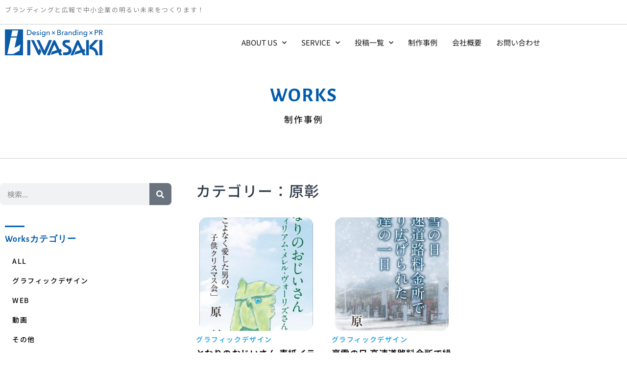

--- FILE ---
content_type: text/html; charset=UTF-8
request_url: https://www.kkiwasaki.com/w_tag/%E5%8E%9F%E5%BD%B0/
body_size: 20630
content:
<!doctype html>
<html dir="ltr" lang="ja" prefix="og: https://ogp.me/ns#">
<head>
	<meta charset="UTF-8">
		<meta name="viewport" content="width=device-width, initial-scale=1">
	<link rel="profile" href="https://gmpg.org/xfn/11">
	<title>原彰 | 株式会社イワサキ</title>

		<!-- All in One SEO 4.9.3 - aioseo.com -->
	<meta name="robots" content="max-image-preview:large" />
	<link rel="canonical" href="https://www.kkiwasaki.com/w_tag/%e5%8e%9f%e5%bd%b0/" />
	<meta name="generator" content="All in One SEO (AIOSEO) 4.9.3" />
		<script type="application/ld+json" class="aioseo-schema">
			{"@context":"https:\/\/schema.org","@graph":[{"@type":"BreadcrumbList","@id":"https:\/\/www.kkiwasaki.com\/w_tag\/%E5%8E%9F%E5%BD%B0\/#breadcrumblist","itemListElement":[{"@type":"ListItem","@id":"https:\/\/www.kkiwasaki.com#listItem","position":1,"name":"\u30db\u30fc\u30e0","item":"https:\/\/www.kkiwasaki.com","nextItem":{"@type":"ListItem","@id":"https:\/\/www.kkiwasaki.com\/w_tag\/%e5%8e%9f%e5%bd%b0\/#listItem","name":"\u539f\u5f70"}},{"@type":"ListItem","@id":"https:\/\/www.kkiwasaki.com\/w_tag\/%e5%8e%9f%e5%bd%b0\/#listItem","position":2,"name":"\u539f\u5f70","previousItem":{"@type":"ListItem","@id":"https:\/\/www.kkiwasaki.com#listItem","name":"\u30db\u30fc\u30e0"}}]},{"@type":"CollectionPage","@id":"https:\/\/www.kkiwasaki.com\/w_tag\/%E5%8E%9F%E5%BD%B0\/#collectionpage","url":"https:\/\/www.kkiwasaki.com\/w_tag\/%E5%8E%9F%E5%BD%B0\/","name":"\u539f\u5f70 | \u682a\u5f0f\u4f1a\u793e\u30a4\u30ef\u30b5\u30ad","inLanguage":"ja","isPartOf":{"@id":"https:\/\/www.kkiwasaki.com\/#website"},"breadcrumb":{"@id":"https:\/\/www.kkiwasaki.com\/w_tag\/%E5%8E%9F%E5%BD%B0\/#breadcrumblist"}},{"@type":"Organization","@id":"https:\/\/www.kkiwasaki.com\/#organization","name":"\u682a\u5f0f\u4f1a\u793e\u30a4\u30ef\u30b5\u30ad","description":"\u30d6\u30e9\u30f3\u30c7\u30a3\u30f3\u30b0\u3068\u5e83\u5831\u3067\u4e2d\u5c0f\u4f01\u696d\u306e\u660e\u308b\u3044\u672a\u6765\u3092\u3064\u304f\u308a\u307e\u3059\uff01","url":"https:\/\/www.kkiwasaki.com\/","logo":{"@type":"ImageObject","url":"https:\/\/www.kkiwasaki.com\/wp-content\/uploads\/2024\/06\/IWASAKI-logo_D\u00d7B\u00d7P.png","@id":"https:\/\/www.kkiwasaki.com\/w_tag\/%E5%8E%9F%E5%BD%B0\/#organizationLogo","width":1817,"height":485},"image":{"@id":"https:\/\/www.kkiwasaki.com\/w_tag\/%E5%8E%9F%E5%BD%B0\/#organizationLogo"}},{"@type":"WebSite","@id":"https:\/\/www.kkiwasaki.com\/#website","url":"https:\/\/www.kkiwasaki.com\/","name":"\u682a\u5f0f\u4f1a\u793e\u30a4\u30ef\u30b5\u30ad","description":"\u30d6\u30e9\u30f3\u30c7\u30a3\u30f3\u30b0\u3068\u5e83\u5831\u3067\u4e2d\u5c0f\u4f01\u696d\u306e\u660e\u308b\u3044\u672a\u6765\u3092\u3064\u304f\u308a\u307e\u3059\uff01","inLanguage":"ja","publisher":{"@id":"https:\/\/www.kkiwasaki.com\/#organization"}}]}
		</script>
		<!-- All in One SEO -->

<link rel='dns-prefetch' href='//www.googletagmanager.com' />
<link rel="alternate" type="application/rss+xml" title="株式会社イワサキ &raquo; フィード" href="https://www.kkiwasaki.com/feed/" />
<link rel="alternate" type="application/rss+xml" title="株式会社イワサキ &raquo; コメントフィード" href="https://www.kkiwasaki.com/comments/feed/" />
<link rel="alternate" type="application/rss+xml" title="株式会社イワサキ &raquo; 原彰 事例タグ のフィード" href="https://www.kkiwasaki.com/w_tag/%e5%8e%9f%e5%bd%b0/feed/" />
<style id='wp-img-auto-sizes-contain-inline-css'>
img:is([sizes=auto i],[sizes^="auto," i]){contain-intrinsic-size:3000px 1500px}
/*# sourceURL=wp-img-auto-sizes-contain-inline-css */
</style>
<style id='wp-emoji-styles-inline-css'>

	img.wp-smiley, img.emoji {
		display: inline !important;
		border: none !important;
		box-shadow: none !important;
		height: 1em !important;
		width: 1em !important;
		margin: 0 0.07em !important;
		vertical-align: -0.1em !important;
		background: none !important;
		padding: 0 !important;
	}
/*# sourceURL=wp-emoji-styles-inline-css */
</style>
<link rel='stylesheet' id='wp-block-library-css' href='https://www.kkiwasaki.com/wp-includes/css/dist/block-library/style.min.css?ver=6.9' media='all' />
<link rel='stylesheet' id='aioseo/css/src/vue/standalone/blocks/table-of-contents/global.scss-css' href='https://www.kkiwasaki.com/wp-content/plugins/all-in-one-seo-pack/dist/Lite/assets/css/table-of-contents/global.e90f6d47.css?ver=4.9.3' media='all' />
<link rel='stylesheet' id='jet-engine-frontend-css' href='https://www.kkiwasaki.com/wp-content/plugins/jet-engine/assets/css/frontend.css?ver=3.4.2' media='all' />
<style id='global-styles-inline-css'>
:root{--wp--preset--aspect-ratio--square: 1;--wp--preset--aspect-ratio--4-3: 4/3;--wp--preset--aspect-ratio--3-4: 3/4;--wp--preset--aspect-ratio--3-2: 3/2;--wp--preset--aspect-ratio--2-3: 2/3;--wp--preset--aspect-ratio--16-9: 16/9;--wp--preset--aspect-ratio--9-16: 9/16;--wp--preset--color--black: #000000;--wp--preset--color--cyan-bluish-gray: #abb8c3;--wp--preset--color--white: #ffffff;--wp--preset--color--pale-pink: #f78da7;--wp--preset--color--vivid-red: #cf2e2e;--wp--preset--color--luminous-vivid-orange: #ff6900;--wp--preset--color--luminous-vivid-amber: #fcb900;--wp--preset--color--light-green-cyan: #7bdcb5;--wp--preset--color--vivid-green-cyan: #00d084;--wp--preset--color--pale-cyan-blue: #8ed1fc;--wp--preset--color--vivid-cyan-blue: #0693e3;--wp--preset--color--vivid-purple: #9b51e0;--wp--preset--gradient--vivid-cyan-blue-to-vivid-purple: linear-gradient(135deg,rgb(6,147,227) 0%,rgb(155,81,224) 100%);--wp--preset--gradient--light-green-cyan-to-vivid-green-cyan: linear-gradient(135deg,rgb(122,220,180) 0%,rgb(0,208,130) 100%);--wp--preset--gradient--luminous-vivid-amber-to-luminous-vivid-orange: linear-gradient(135deg,rgb(252,185,0) 0%,rgb(255,105,0) 100%);--wp--preset--gradient--luminous-vivid-orange-to-vivid-red: linear-gradient(135deg,rgb(255,105,0) 0%,rgb(207,46,46) 100%);--wp--preset--gradient--very-light-gray-to-cyan-bluish-gray: linear-gradient(135deg,rgb(238,238,238) 0%,rgb(169,184,195) 100%);--wp--preset--gradient--cool-to-warm-spectrum: linear-gradient(135deg,rgb(74,234,220) 0%,rgb(151,120,209) 20%,rgb(207,42,186) 40%,rgb(238,44,130) 60%,rgb(251,105,98) 80%,rgb(254,248,76) 100%);--wp--preset--gradient--blush-light-purple: linear-gradient(135deg,rgb(255,206,236) 0%,rgb(152,150,240) 100%);--wp--preset--gradient--blush-bordeaux: linear-gradient(135deg,rgb(254,205,165) 0%,rgb(254,45,45) 50%,rgb(107,0,62) 100%);--wp--preset--gradient--luminous-dusk: linear-gradient(135deg,rgb(255,203,112) 0%,rgb(199,81,192) 50%,rgb(65,88,208) 100%);--wp--preset--gradient--pale-ocean: linear-gradient(135deg,rgb(255,245,203) 0%,rgb(182,227,212) 50%,rgb(51,167,181) 100%);--wp--preset--gradient--electric-grass: linear-gradient(135deg,rgb(202,248,128) 0%,rgb(113,206,126) 100%);--wp--preset--gradient--midnight: linear-gradient(135deg,rgb(2,3,129) 0%,rgb(40,116,252) 100%);--wp--preset--font-size--small: 13px;--wp--preset--font-size--medium: 20px;--wp--preset--font-size--large: 36px;--wp--preset--font-size--x-large: 42px;--wp--preset--spacing--20: 0.44rem;--wp--preset--spacing--30: 0.67rem;--wp--preset--spacing--40: 1rem;--wp--preset--spacing--50: 1.5rem;--wp--preset--spacing--60: 2.25rem;--wp--preset--spacing--70: 3.38rem;--wp--preset--spacing--80: 5.06rem;--wp--preset--shadow--natural: 6px 6px 9px rgba(0, 0, 0, 0.2);--wp--preset--shadow--deep: 12px 12px 50px rgba(0, 0, 0, 0.4);--wp--preset--shadow--sharp: 6px 6px 0px rgba(0, 0, 0, 0.2);--wp--preset--shadow--outlined: 6px 6px 0px -3px rgb(255, 255, 255), 6px 6px rgb(0, 0, 0);--wp--preset--shadow--crisp: 6px 6px 0px rgb(0, 0, 0);}:root { --wp--style--global--content-size: 800px;--wp--style--global--wide-size: 1200px; }:where(body) { margin: 0; }.wp-site-blocks > .alignleft { float: left; margin-right: 2em; }.wp-site-blocks > .alignright { float: right; margin-left: 2em; }.wp-site-blocks > .aligncenter { justify-content: center; margin-left: auto; margin-right: auto; }:where(.wp-site-blocks) > * { margin-block-start: 24px; margin-block-end: 0; }:where(.wp-site-blocks) > :first-child { margin-block-start: 0; }:where(.wp-site-blocks) > :last-child { margin-block-end: 0; }:root { --wp--style--block-gap: 24px; }:root :where(.is-layout-flow) > :first-child{margin-block-start: 0;}:root :where(.is-layout-flow) > :last-child{margin-block-end: 0;}:root :where(.is-layout-flow) > *{margin-block-start: 24px;margin-block-end: 0;}:root :where(.is-layout-constrained) > :first-child{margin-block-start: 0;}:root :where(.is-layout-constrained) > :last-child{margin-block-end: 0;}:root :where(.is-layout-constrained) > *{margin-block-start: 24px;margin-block-end: 0;}:root :where(.is-layout-flex){gap: 24px;}:root :where(.is-layout-grid){gap: 24px;}.is-layout-flow > .alignleft{float: left;margin-inline-start: 0;margin-inline-end: 2em;}.is-layout-flow > .alignright{float: right;margin-inline-start: 2em;margin-inline-end: 0;}.is-layout-flow > .aligncenter{margin-left: auto !important;margin-right: auto !important;}.is-layout-constrained > .alignleft{float: left;margin-inline-start: 0;margin-inline-end: 2em;}.is-layout-constrained > .alignright{float: right;margin-inline-start: 2em;margin-inline-end: 0;}.is-layout-constrained > .aligncenter{margin-left: auto !important;margin-right: auto !important;}.is-layout-constrained > :where(:not(.alignleft):not(.alignright):not(.alignfull)){max-width: var(--wp--style--global--content-size);margin-left: auto !important;margin-right: auto !important;}.is-layout-constrained > .alignwide{max-width: var(--wp--style--global--wide-size);}body .is-layout-flex{display: flex;}.is-layout-flex{flex-wrap: wrap;align-items: center;}.is-layout-flex > :is(*, div){margin: 0;}body .is-layout-grid{display: grid;}.is-layout-grid > :is(*, div){margin: 0;}body{padding-top: 0px;padding-right: 0px;padding-bottom: 0px;padding-left: 0px;}a:where(:not(.wp-element-button)){text-decoration: underline;}:root :where(.wp-element-button, .wp-block-button__link){background-color: #32373c;border-width: 0;color: #fff;font-family: inherit;font-size: inherit;font-style: inherit;font-weight: inherit;letter-spacing: inherit;line-height: inherit;padding-top: calc(0.667em + 2px);padding-right: calc(1.333em + 2px);padding-bottom: calc(0.667em + 2px);padding-left: calc(1.333em + 2px);text-decoration: none;text-transform: inherit;}.has-black-color{color: var(--wp--preset--color--black) !important;}.has-cyan-bluish-gray-color{color: var(--wp--preset--color--cyan-bluish-gray) !important;}.has-white-color{color: var(--wp--preset--color--white) !important;}.has-pale-pink-color{color: var(--wp--preset--color--pale-pink) !important;}.has-vivid-red-color{color: var(--wp--preset--color--vivid-red) !important;}.has-luminous-vivid-orange-color{color: var(--wp--preset--color--luminous-vivid-orange) !important;}.has-luminous-vivid-amber-color{color: var(--wp--preset--color--luminous-vivid-amber) !important;}.has-light-green-cyan-color{color: var(--wp--preset--color--light-green-cyan) !important;}.has-vivid-green-cyan-color{color: var(--wp--preset--color--vivid-green-cyan) !important;}.has-pale-cyan-blue-color{color: var(--wp--preset--color--pale-cyan-blue) !important;}.has-vivid-cyan-blue-color{color: var(--wp--preset--color--vivid-cyan-blue) !important;}.has-vivid-purple-color{color: var(--wp--preset--color--vivid-purple) !important;}.has-black-background-color{background-color: var(--wp--preset--color--black) !important;}.has-cyan-bluish-gray-background-color{background-color: var(--wp--preset--color--cyan-bluish-gray) !important;}.has-white-background-color{background-color: var(--wp--preset--color--white) !important;}.has-pale-pink-background-color{background-color: var(--wp--preset--color--pale-pink) !important;}.has-vivid-red-background-color{background-color: var(--wp--preset--color--vivid-red) !important;}.has-luminous-vivid-orange-background-color{background-color: var(--wp--preset--color--luminous-vivid-orange) !important;}.has-luminous-vivid-amber-background-color{background-color: var(--wp--preset--color--luminous-vivid-amber) !important;}.has-light-green-cyan-background-color{background-color: var(--wp--preset--color--light-green-cyan) !important;}.has-vivid-green-cyan-background-color{background-color: var(--wp--preset--color--vivid-green-cyan) !important;}.has-pale-cyan-blue-background-color{background-color: var(--wp--preset--color--pale-cyan-blue) !important;}.has-vivid-cyan-blue-background-color{background-color: var(--wp--preset--color--vivid-cyan-blue) !important;}.has-vivid-purple-background-color{background-color: var(--wp--preset--color--vivid-purple) !important;}.has-black-border-color{border-color: var(--wp--preset--color--black) !important;}.has-cyan-bluish-gray-border-color{border-color: var(--wp--preset--color--cyan-bluish-gray) !important;}.has-white-border-color{border-color: var(--wp--preset--color--white) !important;}.has-pale-pink-border-color{border-color: var(--wp--preset--color--pale-pink) !important;}.has-vivid-red-border-color{border-color: var(--wp--preset--color--vivid-red) !important;}.has-luminous-vivid-orange-border-color{border-color: var(--wp--preset--color--luminous-vivid-orange) !important;}.has-luminous-vivid-amber-border-color{border-color: var(--wp--preset--color--luminous-vivid-amber) !important;}.has-light-green-cyan-border-color{border-color: var(--wp--preset--color--light-green-cyan) !important;}.has-vivid-green-cyan-border-color{border-color: var(--wp--preset--color--vivid-green-cyan) !important;}.has-pale-cyan-blue-border-color{border-color: var(--wp--preset--color--pale-cyan-blue) !important;}.has-vivid-cyan-blue-border-color{border-color: var(--wp--preset--color--vivid-cyan-blue) !important;}.has-vivid-purple-border-color{border-color: var(--wp--preset--color--vivid-purple) !important;}.has-vivid-cyan-blue-to-vivid-purple-gradient-background{background: var(--wp--preset--gradient--vivid-cyan-blue-to-vivid-purple) !important;}.has-light-green-cyan-to-vivid-green-cyan-gradient-background{background: var(--wp--preset--gradient--light-green-cyan-to-vivid-green-cyan) !important;}.has-luminous-vivid-amber-to-luminous-vivid-orange-gradient-background{background: var(--wp--preset--gradient--luminous-vivid-amber-to-luminous-vivid-orange) !important;}.has-luminous-vivid-orange-to-vivid-red-gradient-background{background: var(--wp--preset--gradient--luminous-vivid-orange-to-vivid-red) !important;}.has-very-light-gray-to-cyan-bluish-gray-gradient-background{background: var(--wp--preset--gradient--very-light-gray-to-cyan-bluish-gray) !important;}.has-cool-to-warm-spectrum-gradient-background{background: var(--wp--preset--gradient--cool-to-warm-spectrum) !important;}.has-blush-light-purple-gradient-background{background: var(--wp--preset--gradient--blush-light-purple) !important;}.has-blush-bordeaux-gradient-background{background: var(--wp--preset--gradient--blush-bordeaux) !important;}.has-luminous-dusk-gradient-background{background: var(--wp--preset--gradient--luminous-dusk) !important;}.has-pale-ocean-gradient-background{background: var(--wp--preset--gradient--pale-ocean) !important;}.has-electric-grass-gradient-background{background: var(--wp--preset--gradient--electric-grass) !important;}.has-midnight-gradient-background{background: var(--wp--preset--gradient--midnight) !important;}.has-small-font-size{font-size: var(--wp--preset--font-size--small) !important;}.has-medium-font-size{font-size: var(--wp--preset--font-size--medium) !important;}.has-large-font-size{font-size: var(--wp--preset--font-size--large) !important;}.has-x-large-font-size{font-size: var(--wp--preset--font-size--x-large) !important;}
:root :where(.wp-block-pullquote){font-size: 1.5em;line-height: 1.6;}
/*# sourceURL=global-styles-inline-css */
</style>
<link rel='stylesheet' id='contact-form-7-css' href='https://www.kkiwasaki.com/wp-content/plugins/contact-form-7/includes/css/styles.css?ver=6.1.4' media='all' />
<link rel='stylesheet' id='hello-elementor-css' href='https://www.kkiwasaki.com/wp-content/themes/hello-elementor/assets/css/reset.css?ver=3.4.5' media='all' />
<link rel='stylesheet' id='hello-elementor-theme-style-css' href='https://www.kkiwasaki.com/wp-content/themes/hello-elementor/assets/css/theme.css?ver=3.4.5' media='all' />
<link rel='stylesheet' id='hello-elementor-header-footer-css' href='https://www.kkiwasaki.com/wp-content/themes/hello-elementor/assets/css/header-footer.css?ver=3.4.5' media='all' />
<link rel='stylesheet' id='elementor-frontend-css' href='https://www.kkiwasaki.com/wp-content/plugins/elementor/assets/css/frontend.min.css?ver=3.34.2' media='all' />
<style id='elementor-frontend-inline-css'>
@-webkit-keyframes ha_fadeIn{0%{opacity:0}to{opacity:1}}@keyframes ha_fadeIn{0%{opacity:0}to{opacity:1}}@-webkit-keyframes ha_zoomIn{0%{opacity:0;-webkit-transform:scale3d(.3,.3,.3);transform:scale3d(.3,.3,.3)}50%{opacity:1}}@keyframes ha_zoomIn{0%{opacity:0;-webkit-transform:scale3d(.3,.3,.3);transform:scale3d(.3,.3,.3)}50%{opacity:1}}@-webkit-keyframes ha_rollIn{0%{opacity:0;-webkit-transform:translate3d(-100%,0,0) rotate3d(0,0,1,-120deg);transform:translate3d(-100%,0,0) rotate3d(0,0,1,-120deg)}to{opacity:1}}@keyframes ha_rollIn{0%{opacity:0;-webkit-transform:translate3d(-100%,0,0) rotate3d(0,0,1,-120deg);transform:translate3d(-100%,0,0) rotate3d(0,0,1,-120deg)}to{opacity:1}}@-webkit-keyframes ha_bounce{0%,20%,53%,to{-webkit-animation-timing-function:cubic-bezier(.215,.61,.355,1);animation-timing-function:cubic-bezier(.215,.61,.355,1)}40%,43%{-webkit-transform:translate3d(0,-30px,0) scaleY(1.1);transform:translate3d(0,-30px,0) scaleY(1.1);-webkit-animation-timing-function:cubic-bezier(.755,.05,.855,.06);animation-timing-function:cubic-bezier(.755,.05,.855,.06)}70%{-webkit-transform:translate3d(0,-15px,0) scaleY(1.05);transform:translate3d(0,-15px,0) scaleY(1.05);-webkit-animation-timing-function:cubic-bezier(.755,.05,.855,.06);animation-timing-function:cubic-bezier(.755,.05,.855,.06)}80%{-webkit-transition-timing-function:cubic-bezier(.215,.61,.355,1);transition-timing-function:cubic-bezier(.215,.61,.355,1);-webkit-transform:translate3d(0,0,0) scaleY(.95);transform:translate3d(0,0,0) scaleY(.95)}90%{-webkit-transform:translate3d(0,-4px,0) scaleY(1.02);transform:translate3d(0,-4px,0) scaleY(1.02)}}@keyframes ha_bounce{0%,20%,53%,to{-webkit-animation-timing-function:cubic-bezier(.215,.61,.355,1);animation-timing-function:cubic-bezier(.215,.61,.355,1)}40%,43%{-webkit-transform:translate3d(0,-30px,0) scaleY(1.1);transform:translate3d(0,-30px,0) scaleY(1.1);-webkit-animation-timing-function:cubic-bezier(.755,.05,.855,.06);animation-timing-function:cubic-bezier(.755,.05,.855,.06)}70%{-webkit-transform:translate3d(0,-15px,0) scaleY(1.05);transform:translate3d(0,-15px,0) scaleY(1.05);-webkit-animation-timing-function:cubic-bezier(.755,.05,.855,.06);animation-timing-function:cubic-bezier(.755,.05,.855,.06)}80%{-webkit-transition-timing-function:cubic-bezier(.215,.61,.355,1);transition-timing-function:cubic-bezier(.215,.61,.355,1);-webkit-transform:translate3d(0,0,0) scaleY(.95);transform:translate3d(0,0,0) scaleY(.95)}90%{-webkit-transform:translate3d(0,-4px,0) scaleY(1.02);transform:translate3d(0,-4px,0) scaleY(1.02)}}@-webkit-keyframes ha_bounceIn{0%,20%,40%,60%,80%,to{-webkit-animation-timing-function:cubic-bezier(.215,.61,.355,1);animation-timing-function:cubic-bezier(.215,.61,.355,1)}0%{opacity:0;-webkit-transform:scale3d(.3,.3,.3);transform:scale3d(.3,.3,.3)}20%{-webkit-transform:scale3d(1.1,1.1,1.1);transform:scale3d(1.1,1.1,1.1)}40%{-webkit-transform:scale3d(.9,.9,.9);transform:scale3d(.9,.9,.9)}60%{opacity:1;-webkit-transform:scale3d(1.03,1.03,1.03);transform:scale3d(1.03,1.03,1.03)}80%{-webkit-transform:scale3d(.97,.97,.97);transform:scale3d(.97,.97,.97)}to{opacity:1}}@keyframes ha_bounceIn{0%,20%,40%,60%,80%,to{-webkit-animation-timing-function:cubic-bezier(.215,.61,.355,1);animation-timing-function:cubic-bezier(.215,.61,.355,1)}0%{opacity:0;-webkit-transform:scale3d(.3,.3,.3);transform:scale3d(.3,.3,.3)}20%{-webkit-transform:scale3d(1.1,1.1,1.1);transform:scale3d(1.1,1.1,1.1)}40%{-webkit-transform:scale3d(.9,.9,.9);transform:scale3d(.9,.9,.9)}60%{opacity:1;-webkit-transform:scale3d(1.03,1.03,1.03);transform:scale3d(1.03,1.03,1.03)}80%{-webkit-transform:scale3d(.97,.97,.97);transform:scale3d(.97,.97,.97)}to{opacity:1}}@-webkit-keyframes ha_flipInX{0%{opacity:0;-webkit-transform:perspective(400px) rotate3d(1,0,0,90deg);transform:perspective(400px) rotate3d(1,0,0,90deg);-webkit-animation-timing-function:ease-in;animation-timing-function:ease-in}40%{-webkit-transform:perspective(400px) rotate3d(1,0,0,-20deg);transform:perspective(400px) rotate3d(1,0,0,-20deg);-webkit-animation-timing-function:ease-in;animation-timing-function:ease-in}60%{opacity:1;-webkit-transform:perspective(400px) rotate3d(1,0,0,10deg);transform:perspective(400px) rotate3d(1,0,0,10deg)}80%{-webkit-transform:perspective(400px) rotate3d(1,0,0,-5deg);transform:perspective(400px) rotate3d(1,0,0,-5deg)}}@keyframes ha_flipInX{0%{opacity:0;-webkit-transform:perspective(400px) rotate3d(1,0,0,90deg);transform:perspective(400px) rotate3d(1,0,0,90deg);-webkit-animation-timing-function:ease-in;animation-timing-function:ease-in}40%{-webkit-transform:perspective(400px) rotate3d(1,0,0,-20deg);transform:perspective(400px) rotate3d(1,0,0,-20deg);-webkit-animation-timing-function:ease-in;animation-timing-function:ease-in}60%{opacity:1;-webkit-transform:perspective(400px) rotate3d(1,0,0,10deg);transform:perspective(400px) rotate3d(1,0,0,10deg)}80%{-webkit-transform:perspective(400px) rotate3d(1,0,0,-5deg);transform:perspective(400px) rotate3d(1,0,0,-5deg)}}@-webkit-keyframes ha_flipInY{0%{opacity:0;-webkit-transform:perspective(400px) rotate3d(0,1,0,90deg);transform:perspective(400px) rotate3d(0,1,0,90deg);-webkit-animation-timing-function:ease-in;animation-timing-function:ease-in}40%{-webkit-transform:perspective(400px) rotate3d(0,1,0,-20deg);transform:perspective(400px) rotate3d(0,1,0,-20deg);-webkit-animation-timing-function:ease-in;animation-timing-function:ease-in}60%{opacity:1;-webkit-transform:perspective(400px) rotate3d(0,1,0,10deg);transform:perspective(400px) rotate3d(0,1,0,10deg)}80%{-webkit-transform:perspective(400px) rotate3d(0,1,0,-5deg);transform:perspective(400px) rotate3d(0,1,0,-5deg)}}@keyframes ha_flipInY{0%{opacity:0;-webkit-transform:perspective(400px) rotate3d(0,1,0,90deg);transform:perspective(400px) rotate3d(0,1,0,90deg);-webkit-animation-timing-function:ease-in;animation-timing-function:ease-in}40%{-webkit-transform:perspective(400px) rotate3d(0,1,0,-20deg);transform:perspective(400px) rotate3d(0,1,0,-20deg);-webkit-animation-timing-function:ease-in;animation-timing-function:ease-in}60%{opacity:1;-webkit-transform:perspective(400px) rotate3d(0,1,0,10deg);transform:perspective(400px) rotate3d(0,1,0,10deg)}80%{-webkit-transform:perspective(400px) rotate3d(0,1,0,-5deg);transform:perspective(400px) rotate3d(0,1,0,-5deg)}}@-webkit-keyframes ha_swing{20%{-webkit-transform:rotate3d(0,0,1,15deg);transform:rotate3d(0,0,1,15deg)}40%{-webkit-transform:rotate3d(0,0,1,-10deg);transform:rotate3d(0,0,1,-10deg)}60%{-webkit-transform:rotate3d(0,0,1,5deg);transform:rotate3d(0,0,1,5deg)}80%{-webkit-transform:rotate3d(0,0,1,-5deg);transform:rotate3d(0,0,1,-5deg)}}@keyframes ha_swing{20%{-webkit-transform:rotate3d(0,0,1,15deg);transform:rotate3d(0,0,1,15deg)}40%{-webkit-transform:rotate3d(0,0,1,-10deg);transform:rotate3d(0,0,1,-10deg)}60%{-webkit-transform:rotate3d(0,0,1,5deg);transform:rotate3d(0,0,1,5deg)}80%{-webkit-transform:rotate3d(0,0,1,-5deg);transform:rotate3d(0,0,1,-5deg)}}@-webkit-keyframes ha_slideInDown{0%{visibility:visible;-webkit-transform:translate3d(0,-100%,0);transform:translate3d(0,-100%,0)}}@keyframes ha_slideInDown{0%{visibility:visible;-webkit-transform:translate3d(0,-100%,0);transform:translate3d(0,-100%,0)}}@-webkit-keyframes ha_slideInUp{0%{visibility:visible;-webkit-transform:translate3d(0,100%,0);transform:translate3d(0,100%,0)}}@keyframes ha_slideInUp{0%{visibility:visible;-webkit-transform:translate3d(0,100%,0);transform:translate3d(0,100%,0)}}@-webkit-keyframes ha_slideInLeft{0%{visibility:visible;-webkit-transform:translate3d(-100%,0,0);transform:translate3d(-100%,0,0)}}@keyframes ha_slideInLeft{0%{visibility:visible;-webkit-transform:translate3d(-100%,0,0);transform:translate3d(-100%,0,0)}}@-webkit-keyframes ha_slideInRight{0%{visibility:visible;-webkit-transform:translate3d(100%,0,0);transform:translate3d(100%,0,0)}}@keyframes ha_slideInRight{0%{visibility:visible;-webkit-transform:translate3d(100%,0,0);transform:translate3d(100%,0,0)}}.ha_fadeIn{-webkit-animation-name:ha_fadeIn;animation-name:ha_fadeIn}.ha_zoomIn{-webkit-animation-name:ha_zoomIn;animation-name:ha_zoomIn}.ha_rollIn{-webkit-animation-name:ha_rollIn;animation-name:ha_rollIn}.ha_bounce{-webkit-transform-origin:center bottom;-ms-transform-origin:center bottom;transform-origin:center bottom;-webkit-animation-name:ha_bounce;animation-name:ha_bounce}.ha_bounceIn{-webkit-animation-name:ha_bounceIn;animation-name:ha_bounceIn;-webkit-animation-duration:.75s;-webkit-animation-duration:calc(var(--animate-duration)*.75);animation-duration:.75s;animation-duration:calc(var(--animate-duration)*.75)}.ha_flipInX,.ha_flipInY{-webkit-animation-name:ha_flipInX;animation-name:ha_flipInX;-webkit-backface-visibility:visible!important;backface-visibility:visible!important}.ha_flipInY{-webkit-animation-name:ha_flipInY;animation-name:ha_flipInY}.ha_swing{-webkit-transform-origin:top center;-ms-transform-origin:top center;transform-origin:top center;-webkit-animation-name:ha_swing;animation-name:ha_swing}.ha_slideInDown{-webkit-animation-name:ha_slideInDown;animation-name:ha_slideInDown}.ha_slideInUp{-webkit-animation-name:ha_slideInUp;animation-name:ha_slideInUp}.ha_slideInLeft{-webkit-animation-name:ha_slideInLeft;animation-name:ha_slideInLeft}.ha_slideInRight{-webkit-animation-name:ha_slideInRight;animation-name:ha_slideInRight}.ha-css-transform-yes{-webkit-transition-duration:var(--ha-tfx-transition-duration, .2s);transition-duration:var(--ha-tfx-transition-duration, .2s);-webkit-transition-property:-webkit-transform;transition-property:transform;transition-property:transform,-webkit-transform;-webkit-transform:translate(var(--ha-tfx-translate-x, 0),var(--ha-tfx-translate-y, 0)) scale(var(--ha-tfx-scale-x, 1),var(--ha-tfx-scale-y, 1)) skew(var(--ha-tfx-skew-x, 0),var(--ha-tfx-skew-y, 0)) rotateX(var(--ha-tfx-rotate-x, 0)) rotateY(var(--ha-tfx-rotate-y, 0)) rotateZ(var(--ha-tfx-rotate-z, 0));transform:translate(var(--ha-tfx-translate-x, 0),var(--ha-tfx-translate-y, 0)) scale(var(--ha-tfx-scale-x, 1),var(--ha-tfx-scale-y, 1)) skew(var(--ha-tfx-skew-x, 0),var(--ha-tfx-skew-y, 0)) rotateX(var(--ha-tfx-rotate-x, 0)) rotateY(var(--ha-tfx-rotate-y, 0)) rotateZ(var(--ha-tfx-rotate-z, 0))}.ha-css-transform-yes:hover{-webkit-transform:translate(var(--ha-tfx-translate-x-hover, var(--ha-tfx-translate-x, 0)),var(--ha-tfx-translate-y-hover, var(--ha-tfx-translate-y, 0))) scale(var(--ha-tfx-scale-x-hover, var(--ha-tfx-scale-x, 1)),var(--ha-tfx-scale-y-hover, var(--ha-tfx-scale-y, 1))) skew(var(--ha-tfx-skew-x-hover, var(--ha-tfx-skew-x, 0)),var(--ha-tfx-skew-y-hover, var(--ha-tfx-skew-y, 0))) rotateX(var(--ha-tfx-rotate-x-hover, var(--ha-tfx-rotate-x, 0))) rotateY(var(--ha-tfx-rotate-y-hover, var(--ha-tfx-rotate-y, 0))) rotateZ(var(--ha-tfx-rotate-z-hover, var(--ha-tfx-rotate-z, 0)));transform:translate(var(--ha-tfx-translate-x-hover, var(--ha-tfx-translate-x, 0)),var(--ha-tfx-translate-y-hover, var(--ha-tfx-translate-y, 0))) scale(var(--ha-tfx-scale-x-hover, var(--ha-tfx-scale-x, 1)),var(--ha-tfx-scale-y-hover, var(--ha-tfx-scale-y, 1))) skew(var(--ha-tfx-skew-x-hover, var(--ha-tfx-skew-x, 0)),var(--ha-tfx-skew-y-hover, var(--ha-tfx-skew-y, 0))) rotateX(var(--ha-tfx-rotate-x-hover, var(--ha-tfx-rotate-x, 0))) rotateY(var(--ha-tfx-rotate-y-hover, var(--ha-tfx-rotate-y, 0))) rotateZ(var(--ha-tfx-rotate-z-hover, var(--ha-tfx-rotate-z, 0)))}.happy-addon>.elementor-widget-container{word-wrap:break-word;overflow-wrap:break-word}.happy-addon>.elementor-widget-container,.happy-addon>.elementor-widget-container *{-webkit-box-sizing:border-box;box-sizing:border-box}.happy-addon:not(:has(.elementor-widget-container)),.happy-addon:not(:has(.elementor-widget-container)) *{-webkit-box-sizing:border-box;box-sizing:border-box;word-wrap:break-word;overflow-wrap:break-word}.happy-addon p:empty{display:none}.happy-addon .elementor-inline-editing{min-height:auto!important}.happy-addon-pro img{max-width:100%;height:auto;-o-object-fit:cover;object-fit:cover}.ha-screen-reader-text{position:absolute;overflow:hidden;clip:rect(1px,1px,1px,1px);margin:-1px;padding:0;width:1px;height:1px;border:0;word-wrap:normal!important;-webkit-clip-path:inset(50%);clip-path:inset(50%)}.ha-has-bg-overlay>.elementor-widget-container{position:relative;z-index:1}.ha-has-bg-overlay>.elementor-widget-container:before{position:absolute;top:0;left:0;z-index:-1;width:100%;height:100%;content:""}.ha-has-bg-overlay:not(:has(.elementor-widget-container)){position:relative;z-index:1}.ha-has-bg-overlay:not(:has(.elementor-widget-container)):before{position:absolute;top:0;left:0;z-index:-1;width:100%;height:100%;content:""}.ha-popup--is-enabled .ha-js-popup,.ha-popup--is-enabled .ha-js-popup img{cursor:-webkit-zoom-in!important;cursor:zoom-in!important}.mfp-wrap .mfp-arrow,.mfp-wrap .mfp-close{background-color:transparent}.mfp-wrap .mfp-arrow:focus,.mfp-wrap .mfp-close:focus{outline-width:thin}.ha-advanced-tooltip-enable{position:relative;cursor:pointer;--ha-tooltip-arrow-color:black;--ha-tooltip-arrow-distance:0}.ha-advanced-tooltip-enable .ha-advanced-tooltip-content{position:absolute;z-index:999;display:none;padding:5px 0;width:120px;height:auto;border-radius:6px;background-color:#000;color:#fff;text-align:center;opacity:0}.ha-advanced-tooltip-enable .ha-advanced-tooltip-content::after{position:absolute;border-width:5px;border-style:solid;content:""}.ha-advanced-tooltip-enable .ha-advanced-tooltip-content.no-arrow::after{visibility:hidden}.ha-advanced-tooltip-enable .ha-advanced-tooltip-content.show{display:inline-block;opacity:1}.ha-advanced-tooltip-enable.ha-advanced-tooltip-top .ha-advanced-tooltip-content,body[data-elementor-device-mode=tablet] .ha-advanced-tooltip-enable.ha-advanced-tooltip-tablet-top .ha-advanced-tooltip-content{top:unset;right:0;bottom:calc(101% + var(--ha-tooltip-arrow-distance));left:0;margin:0 auto}.ha-advanced-tooltip-enable.ha-advanced-tooltip-top .ha-advanced-tooltip-content::after,body[data-elementor-device-mode=tablet] .ha-advanced-tooltip-enable.ha-advanced-tooltip-tablet-top .ha-advanced-tooltip-content::after{top:100%;right:unset;bottom:unset;left:50%;border-color:var(--ha-tooltip-arrow-color) transparent transparent transparent;-webkit-transform:translateX(-50%);-ms-transform:translateX(-50%);transform:translateX(-50%)}.ha-advanced-tooltip-enable.ha-advanced-tooltip-bottom .ha-advanced-tooltip-content,body[data-elementor-device-mode=tablet] .ha-advanced-tooltip-enable.ha-advanced-tooltip-tablet-bottom .ha-advanced-tooltip-content{top:calc(101% + var(--ha-tooltip-arrow-distance));right:0;bottom:unset;left:0;margin:0 auto}.ha-advanced-tooltip-enable.ha-advanced-tooltip-bottom .ha-advanced-tooltip-content::after,body[data-elementor-device-mode=tablet] .ha-advanced-tooltip-enable.ha-advanced-tooltip-tablet-bottom .ha-advanced-tooltip-content::after{top:unset;right:unset;bottom:100%;left:50%;border-color:transparent transparent var(--ha-tooltip-arrow-color) transparent;-webkit-transform:translateX(-50%);-ms-transform:translateX(-50%);transform:translateX(-50%)}.ha-advanced-tooltip-enable.ha-advanced-tooltip-left .ha-advanced-tooltip-content,body[data-elementor-device-mode=tablet] .ha-advanced-tooltip-enable.ha-advanced-tooltip-tablet-left .ha-advanced-tooltip-content{top:50%;right:calc(101% + var(--ha-tooltip-arrow-distance));bottom:unset;left:unset;-webkit-transform:translateY(-50%);-ms-transform:translateY(-50%);transform:translateY(-50%)}.ha-advanced-tooltip-enable.ha-advanced-tooltip-left .ha-advanced-tooltip-content::after,body[data-elementor-device-mode=tablet] .ha-advanced-tooltip-enable.ha-advanced-tooltip-tablet-left .ha-advanced-tooltip-content::after{top:50%;right:unset;bottom:unset;left:100%;border-color:transparent transparent transparent var(--ha-tooltip-arrow-color);-webkit-transform:translateY(-50%);-ms-transform:translateY(-50%);transform:translateY(-50%)}.ha-advanced-tooltip-enable.ha-advanced-tooltip-right .ha-advanced-tooltip-content,body[data-elementor-device-mode=tablet] .ha-advanced-tooltip-enable.ha-advanced-tooltip-tablet-right .ha-advanced-tooltip-content{top:50%;right:unset;bottom:unset;left:calc(101% + var(--ha-tooltip-arrow-distance));-webkit-transform:translateY(-50%);-ms-transform:translateY(-50%);transform:translateY(-50%)}.ha-advanced-tooltip-enable.ha-advanced-tooltip-right .ha-advanced-tooltip-content::after,body[data-elementor-device-mode=tablet] .ha-advanced-tooltip-enable.ha-advanced-tooltip-tablet-right .ha-advanced-tooltip-content::after{top:50%;right:100%;bottom:unset;left:unset;border-color:transparent var(--ha-tooltip-arrow-color) transparent transparent;-webkit-transform:translateY(-50%);-ms-transform:translateY(-50%);transform:translateY(-50%)}body[data-elementor-device-mode=mobile] .ha-advanced-tooltip-enable.ha-advanced-tooltip-mobile-top .ha-advanced-tooltip-content{top:unset;right:0;bottom:calc(101% + var(--ha-tooltip-arrow-distance));left:0;margin:0 auto}body[data-elementor-device-mode=mobile] .ha-advanced-tooltip-enable.ha-advanced-tooltip-mobile-top .ha-advanced-tooltip-content::after{top:100%;right:unset;bottom:unset;left:50%;border-color:var(--ha-tooltip-arrow-color) transparent transparent transparent;-webkit-transform:translateX(-50%);-ms-transform:translateX(-50%);transform:translateX(-50%)}body[data-elementor-device-mode=mobile] .ha-advanced-tooltip-enable.ha-advanced-tooltip-mobile-bottom .ha-advanced-tooltip-content{top:calc(101% + var(--ha-tooltip-arrow-distance));right:0;bottom:unset;left:0;margin:0 auto}body[data-elementor-device-mode=mobile] .ha-advanced-tooltip-enable.ha-advanced-tooltip-mobile-bottom .ha-advanced-tooltip-content::after{top:unset;right:unset;bottom:100%;left:50%;border-color:transparent transparent var(--ha-tooltip-arrow-color) transparent;-webkit-transform:translateX(-50%);-ms-transform:translateX(-50%);transform:translateX(-50%)}body[data-elementor-device-mode=mobile] .ha-advanced-tooltip-enable.ha-advanced-tooltip-mobile-left .ha-advanced-tooltip-content{top:50%;right:calc(101% + var(--ha-tooltip-arrow-distance));bottom:unset;left:unset;-webkit-transform:translateY(-50%);-ms-transform:translateY(-50%);transform:translateY(-50%)}body[data-elementor-device-mode=mobile] .ha-advanced-tooltip-enable.ha-advanced-tooltip-mobile-left .ha-advanced-tooltip-content::after{top:50%;right:unset;bottom:unset;left:100%;border-color:transparent transparent transparent var(--ha-tooltip-arrow-color);-webkit-transform:translateY(-50%);-ms-transform:translateY(-50%);transform:translateY(-50%)}body[data-elementor-device-mode=mobile] .ha-advanced-tooltip-enable.ha-advanced-tooltip-mobile-right .ha-advanced-tooltip-content{top:50%;right:unset;bottom:unset;left:calc(101% + var(--ha-tooltip-arrow-distance));-webkit-transform:translateY(-50%);-ms-transform:translateY(-50%);transform:translateY(-50%)}body[data-elementor-device-mode=mobile] .ha-advanced-tooltip-enable.ha-advanced-tooltip-mobile-right .ha-advanced-tooltip-content::after{top:50%;right:100%;bottom:unset;left:unset;border-color:transparent var(--ha-tooltip-arrow-color) transparent transparent;-webkit-transform:translateY(-50%);-ms-transform:translateY(-50%);transform:translateY(-50%)}body.elementor-editor-active .happy-addon.ha-gravityforms .gform_wrapper{display:block!important}.ha-scroll-to-top-wrap.ha-scroll-to-top-hide{display:none}.ha-scroll-to-top-wrap.edit-mode,.ha-scroll-to-top-wrap.single-page-off{display:none!important}.ha-scroll-to-top-button{position:fixed;right:15px;bottom:15px;z-index:9999;display:-webkit-box;display:-webkit-flex;display:-ms-flexbox;display:flex;-webkit-box-align:center;-webkit-align-items:center;align-items:center;-ms-flex-align:center;-webkit-box-pack:center;-ms-flex-pack:center;-webkit-justify-content:center;justify-content:center;width:50px;height:50px;border-radius:50px;background-color:#5636d1;color:#fff;text-align:center;opacity:1;cursor:pointer;-webkit-transition:all .3s;transition:all .3s}.ha-scroll-to-top-button i{color:#fff;font-size:16px}.ha-scroll-to-top-button:hover{background-color:#e2498a}
/*# sourceURL=elementor-frontend-inline-css */
</style>
<link rel='stylesheet' id='widget-heading-css' href='https://www.kkiwasaki.com/wp-content/plugins/elementor/assets/css/widget-heading.min.css?ver=3.34.2' media='all' />
<link rel='stylesheet' id='widget-image-css' href='https://www.kkiwasaki.com/wp-content/plugins/elementor/assets/css/widget-image.min.css?ver=3.34.2' media='all' />
<link rel='stylesheet' id='e-animation-grow-css' href='https://www.kkiwasaki.com/wp-content/plugins/elementor/assets/lib/animations/styles/e-animation-grow.min.css?ver=3.34.2' media='all' />
<link rel='stylesheet' id='widget-nav-menu-css' href='https://www.kkiwasaki.com/wp-content/plugins/elementor-pro/assets/css/widget-nav-menu.min.css?ver=3.29.2' media='all' />
<link rel='stylesheet' id='e-sticky-css' href='https://www.kkiwasaki.com/wp-content/plugins/elementor-pro/assets/css/modules/sticky.min.css?ver=3.29.2' media='all' />
<link rel='stylesheet' id='e-animation-push-css' href='https://www.kkiwasaki.com/wp-content/plugins/elementor/assets/lib/animations/styles/e-animation-push.min.css?ver=3.34.2' media='all' />
<link rel='stylesheet' id='widget-social-icons-css' href='https://www.kkiwasaki.com/wp-content/plugins/elementor/assets/css/widget-social-icons.min.css?ver=3.34.2' media='all' />
<link rel='stylesheet' id='e-apple-webkit-css' href='https://www.kkiwasaki.com/wp-content/plugins/elementor/assets/css/conditionals/apple-webkit.min.css?ver=3.34.2' media='all' />
<link rel='stylesheet' id='widget-search-form-css' href='https://www.kkiwasaki.com/wp-content/plugins/elementor-pro/assets/css/widget-search-form.min.css?ver=3.29.2' media='all' />
<link rel='stylesheet' id='elementor-icons-shared-0-css' href='https://www.kkiwasaki.com/wp-content/plugins/elementor/assets/lib/font-awesome/css/fontawesome.min.css?ver=5.15.3' media='all' />
<link rel='stylesheet' id='elementor-icons-fa-solid-css' href='https://www.kkiwasaki.com/wp-content/plugins/elementor/assets/lib/font-awesome/css/solid.min.css?ver=5.15.3' media='all' />
<link rel='stylesheet' id='widget-divider-css' href='https://www.kkiwasaki.com/wp-content/plugins/elementor/assets/css/widget-divider.min.css?ver=3.34.2' media='all' />
<link rel='stylesheet' id='widget-posts-css' href='https://www.kkiwasaki.com/wp-content/plugins/elementor-pro/assets/css/widget-posts.min.css?ver=3.29.2' media='all' />
<link rel='stylesheet' id='widget-social-css' href='https://www.kkiwasaki.com/wp-content/plugins/elementor-pro/assets/css/widget-social.min.css?ver=3.29.2' media='all' />
<link rel='stylesheet' id='widget-loop-common-css' href='https://www.kkiwasaki.com/wp-content/plugins/elementor-pro/assets/css/widget-loop-common.min.css?ver=3.29.2' media='all' />
<link rel='stylesheet' id='widget-loop-grid-css' href='https://www.kkiwasaki.com/wp-content/plugins/elementor-pro/assets/css/widget-loop-grid.min.css?ver=3.29.2' media='all' />
<link rel='stylesheet' id='elementor-icons-css' href='https://www.kkiwasaki.com/wp-content/plugins/elementor/assets/lib/eicons/css/elementor-icons.min.css?ver=5.46.0' media='all' />
<link rel='stylesheet' id='elementor-post-263-css' href='https://www.kkiwasaki.com/wp-content/uploads/elementor/css/post-263.css?ver=1769216685' media='all' />
<link rel='stylesheet' id='elementor-post-2041-css' href='https://www.kkiwasaki.com/wp-content/uploads/elementor/css/post-2041.css?ver=1769216685' media='all' />
<link rel='stylesheet' id='happy-icons-css' href='https://www.kkiwasaki.com/wp-content/plugins/happy-elementor-addons/assets/fonts/style.min.css?ver=3.20.6' media='all' />
<link rel='stylesheet' id='font-awesome-css' href='https://www.kkiwasaki.com/wp-content/plugins/elementor/assets/lib/font-awesome/css/font-awesome.min.css?ver=4.7.0' media='all' />
<link rel='stylesheet' id='elementor-post-3178-css' href='https://www.kkiwasaki.com/wp-content/uploads/elementor/css/post-3178.css?ver=1769216685' media='all' />
<link rel='stylesheet' id='elementor-post-2032-css' href='https://www.kkiwasaki.com/wp-content/uploads/elementor/css/post-2032.css?ver=1769218685' media='all' />
<link rel='stylesheet' id='hello-elementor-child-style-css' href='https://www.kkiwasaki.com/wp-content/themes/hello-theme-child-master/style.css?ver=1.0.0' media='all' />
<link rel='stylesheet' id='wpr-text-animations-css-css' href='https://www.kkiwasaki.com/wp-content/plugins/royal-elementor-addons/assets/css/lib/animations/text-animations.min.css?ver=1.7.1046' media='all' />
<link rel='stylesheet' id='wpr-addons-css-css' href='https://www.kkiwasaki.com/wp-content/plugins/royal-elementor-addons/assets/css/frontend.min.css?ver=1.7.1046' media='all' />
<link rel='stylesheet' id='font-awesome-5-all-css' href='https://www.kkiwasaki.com/wp-content/plugins/elementor/assets/lib/font-awesome/css/all.min.css?ver=1.7.1046' media='all' />
<link rel='stylesheet' id='elementor-gf-local-notosansjp-css' href='https://www.kkiwasaki.com/wp-content/uploads/elementor/google-fonts/css/notosansjp.css?ver=1742259921' media='all' />
<link rel='stylesheet' id='elementor-gf-local-inter-css' href='https://www.kkiwasaki.com/wp-content/uploads/elementor/google-fonts/css/inter.css?ver=1742259929' media='all' />
<link rel='stylesheet' id='elementor-gf-local-alegreyasans-css' href='https://www.kkiwasaki.com/wp-content/uploads/elementor/google-fonts/css/alegreyasans.css?ver=1742302708' media='all' />
<link rel='stylesheet' id='elementor-icons-fa-brands-css' href='https://www.kkiwasaki.com/wp-content/plugins/elementor/assets/lib/font-awesome/css/brands.min.css?ver=5.15.3' media='all' />
<script data-cfasync="false" src="https://www.kkiwasaki.com/wp-includes/js/jquery/jquery.min.js?ver=3.7.1" id="jquery-core-js"></script>
<script data-cfasync="false" src="https://www.kkiwasaki.com/wp-includes/js/jquery/jquery-migrate.min.js?ver=3.4.1" id="jquery-migrate-js"></script>

<!-- Site Kit によって追加された Google タグ（gtag.js）スニペット -->
<!-- Google アナリティクス スニペット (Site Kit が追加) -->
<script src="https://www.googletagmanager.com/gtag/js?id=G-V0PNF3D2CF" id="google_gtagjs-js" async></script>
<script id="google_gtagjs-js-after">
window.dataLayer = window.dataLayer || [];function gtag(){dataLayer.push(arguments);}
gtag("set","linker",{"domains":["www.kkiwasaki.com"]});
gtag("js", new Date());
gtag("set", "developer_id.dZTNiMT", true);
gtag("config", "G-V0PNF3D2CF");
//# sourceURL=google_gtagjs-js-after
</script>
<link rel="https://api.w.org/" href="https://www.kkiwasaki.com/wp-json/" /><link rel="alternate" title="JSON" type="application/json" href="https://www.kkiwasaki.com/wp-json/wp/v2/w_tag/141" /><link rel="EditURI" type="application/rsd+xml" title="RSD" href="https://www.kkiwasaki.com/xmlrpc.php?rsd" />
<meta name="generator" content="WordPress 6.9" />
<meta name="generator" content="Site Kit by Google 1.170.0" /><meta name="generator" content="Elementor 3.34.2; features: additional_custom_breakpoints; settings: css_print_method-external, google_font-enabled, font_display-auto">
			<style>
				.e-con.e-parent:nth-of-type(n+4):not(.e-lazyloaded):not(.e-no-lazyload),
				.e-con.e-parent:nth-of-type(n+4):not(.e-lazyloaded):not(.e-no-lazyload) * {
					background-image: none !important;
				}
				@media screen and (max-height: 1024px) {
					.e-con.e-parent:nth-of-type(n+3):not(.e-lazyloaded):not(.e-no-lazyload),
					.e-con.e-parent:nth-of-type(n+3):not(.e-lazyloaded):not(.e-no-lazyload) * {
						background-image: none !important;
					}
				}
				@media screen and (max-height: 640px) {
					.e-con.e-parent:nth-of-type(n+2):not(.e-lazyloaded):not(.e-no-lazyload),
					.e-con.e-parent:nth-of-type(n+2):not(.e-lazyloaded):not(.e-no-lazyload) * {
						background-image: none !important;
					}
				}
			</style>
			<link rel="icon" href="https://www.kkiwasaki.com/wp-content/uploads/2020/04/cropped-iwasaki_logoicon-32x32.png" sizes="32x32" />
<link rel="icon" href="https://www.kkiwasaki.com/wp-content/uploads/2020/04/cropped-iwasaki_logoicon-192x192.png" sizes="192x192" />
<link rel="apple-touch-icon" href="https://www.kkiwasaki.com/wp-content/uploads/2020/04/cropped-iwasaki_logoicon-180x180.png" />
<meta name="msapplication-TileImage" content="https://www.kkiwasaki.com/wp-content/uploads/2020/04/cropped-iwasaki_logoicon-270x270.png" />
<style id="wpr_lightbox_styles">
				.lg-backdrop {
					background-color: rgba(0,0,0,0.6) !important;
				}
				.lg-toolbar,
				.lg-dropdown {
					background-color: rgba(0,0,0,0.8) !important;
				}
				.lg-dropdown:after {
					border-bottom-color: rgba(0,0,0,0.8) !important;
				}
				.lg-sub-html {
					background-color: rgba(0,0,0,0.8) !important;
				}
				.lg-thumb-outer,
				.lg-progress-bar {
					background-color: #444444 !important;
				}
				.lg-progress {
					background-color: #a90707 !important;
				}
				.lg-icon {
					color: #efefef !important;
					font-size: 20px !important;
				}
				.lg-icon.lg-toogle-thumb {
					font-size: 24px !important;
				}
				.lg-icon:hover,
				.lg-dropdown-text:hover {
					color: #ffffff !important;
				}
				.lg-sub-html,
				.lg-dropdown-text {
					color: #efefef !important;
					font-size: 14px !important;
				}
				#lg-counter {
					color: #efefef !important;
					font-size: 14px !important;
				}
				.lg-prev,
				.lg-next {
					font-size: 35px !important;
				}

				/* Defaults */
				.lg-icon {
				background-color: transparent !important;
				}

				#lg-counter {
				opacity: 0.9;
				}

				.lg-thumb-outer {
				padding: 0 10px;
				}

				.lg-thumb-item {
				border-radius: 0 !important;
				border: none !important;
				opacity: 0.5;
				}

				.lg-thumb-item.active {
					opacity: 1;
				}
	         </style></head>
<body class="archive tax-w_tag term-141 wp-custom-logo wp-embed-responsive wp-theme-hello-elementor wp-child-theme-hello-theme-child-master hello-elementor-default elementor-page-2032 elementor-default elementor-template-full-width elementor-kit-263">


<a class="skip-link screen-reader-text" href="#content">
	コンテンツにスキップ</a>

		<header data-elementor-type="header" data-elementor-id="2041" class="elementor elementor-2041 elementor-location-header" data-elementor-settings="{&quot;ha_cmc_init_switcher&quot;:&quot;no&quot;}" data-elementor-post-type="elementor_library">
					<section class="elementor-section elementor-top-section elementor-element elementor-element-dc4ab80 elementor-section-boxed elementor-section-height-default elementor-section-height-default wpr-particle-no wpr-jarallax-no wpr-parallax-no wpr-sticky-section-no" data-id="dc4ab80" data-element_type="section" data-settings="{&quot;background_background&quot;:&quot;classic&quot;,&quot;_ha_eqh_enable&quot;:false}">
						<div class="elementor-container elementor-column-gap-default">
					<div class="elementor-column elementor-col-100 elementor-top-column elementor-element elementor-element-129e51b" data-id="129e51b" data-element_type="column">
			<div class="elementor-widget-wrap elementor-element-populated">
						<div class="elementor-element elementor-element-4b0fe6b elementor-widget elementor-widget-heading" data-id="4b0fe6b" data-element_type="widget" data-widget_type="heading.default">
				<div class="elementor-widget-container">
					<p class="elementor-heading-title elementor-size-default">ブランディングと広報で中小企業の明るい未来をつくります！</p>				</div>
				</div>
					</div>
		</div>
					</div>
		</section>
				<header class="elementor-section elementor-top-section elementor-element elementor-element-e3b4195 elementor-section-height-min-height elementor-section-boxed elementor-section-height-default elementor-section-items-middle wpr-particle-no wpr-jarallax-no wpr-parallax-no wpr-sticky-section-no" data-id="e3b4195" data-element_type="section" data-settings="{&quot;background_background&quot;:&quot;classic&quot;,&quot;sticky&quot;:&quot;top&quot;,&quot;_ha_eqh_enable&quot;:false,&quot;sticky_on&quot;:[&quot;desktop&quot;,&quot;tablet&quot;,&quot;mobile&quot;],&quot;sticky_offset&quot;:0,&quot;sticky_effects_offset&quot;:0,&quot;sticky_anchor_link_offset&quot;:0}">
						<div class="elementor-container elementor-column-gap-no">
					<div class="elementor-column elementor-col-50 elementor-top-column elementor-element elementor-element-0e14559" data-id="0e14559" data-element_type="column">
			<div class="elementor-widget-wrap elementor-element-populated">
						<div class="elementor-element elementor-element-29c8921 elementor-widget elementor-widget-theme-site-logo elementor-widget-image" data-id="29c8921" data-element_type="widget" data-widget_type="theme-site-logo.default">
				<div class="elementor-widget-container">
											<a href="https://www.kkiwasaki.com">
			<img fetchpriority="high" width="1817" height="485" src="https://www.kkiwasaki.com/wp-content/uploads/2024/06/IWASAKI-logo_D×B×P.png" class="attachment-full size-full wp-image-3912" alt="" srcset="https://www.kkiwasaki.com/wp-content/uploads/2024/06/IWASAKI-logo_D×B×P.png 1817w, https://www.kkiwasaki.com/wp-content/uploads/2024/06/IWASAKI-logo_D×B×P-300x80.png 300w, https://www.kkiwasaki.com/wp-content/uploads/2024/06/IWASAKI-logo_D×B×P-1024x273.png 1024w, https://www.kkiwasaki.com/wp-content/uploads/2024/06/IWASAKI-logo_D×B×P-150x40.png 150w, https://www.kkiwasaki.com/wp-content/uploads/2024/06/IWASAKI-logo_D×B×P-768x205.png 768w, https://www.kkiwasaki.com/wp-content/uploads/2024/06/IWASAKI-logo_D×B×P-1536x410.png 1536w" sizes="(max-width: 1817px) 100vw, 1817px" />				</a>
											</div>
				</div>
					</div>
		</div>
				<div class="elementor-column elementor-col-50 elementor-top-column elementor-element elementor-element-243a377" data-id="243a377" data-element_type="column">
			<div class="elementor-widget-wrap elementor-element-populated">
						<section class="elementor-section elementor-inner-section elementor-element elementor-element-626306a elementor-section-boxed elementor-section-height-default elementor-section-height-default wpr-particle-no wpr-jarallax-no wpr-parallax-no wpr-sticky-section-no" data-id="626306a" data-element_type="section" data-settings="{&quot;_ha_eqh_enable&quot;:false}">
						<div class="elementor-container elementor-column-gap-no">
					<div class="elementor-column elementor-col-100 elementor-inner-column elementor-element elementor-element-94648c3" data-id="94648c3" data-element_type="column">
			<div class="elementor-widget-wrap elementor-element-populated">
						<div class="elementor-element elementor-element-4405908 elementor-nav-menu__align-end elementor-nav-menu--stretch elementor-nav-menu__text-align-center elementor-nav-menu--dropdown-tablet elementor-nav-menu--toggle elementor-nav-menu--burger elementor-widget elementor-widget-nav-menu" data-id="4405908" data-element_type="widget" data-settings="{&quot;submenu_icon&quot;:{&quot;value&quot;:&quot;&lt;i class=\&quot;fas fa-chevron-down\&quot;&gt;&lt;\/i&gt;&quot;,&quot;library&quot;:&quot;fa-solid&quot;},&quot;full_width&quot;:&quot;stretch&quot;,&quot;toggle_icon_hover_animation&quot;:&quot;grow&quot;,&quot;layout&quot;:&quot;horizontal&quot;,&quot;toggle&quot;:&quot;burger&quot;}" data-widget_type="nav-menu.default">
				<div class="elementor-widget-container">
								<nav aria-label="メニュー" class="elementor-nav-menu--main elementor-nav-menu__container elementor-nav-menu--layout-horizontal e--pointer-none">
				<ul id="menu-1-4405908" class="elementor-nav-menu"><li class="menu-item menu-item-type-post_type menu-item-object-page menu-item-has-children menu-item-2382"><a href="https://www.kkiwasaki.com/about-us/" class="elementor-item">ABOUT US</a>
<ul class="sub-menu elementor-nav-menu--dropdown">
	<li class="menu-item menu-item-type-post_type menu-item-object-page menu-item-2381"><a href="https://www.kkiwasaki.com/sdgs%e8%a1%8c%e5%8b%95%e5%ae%a3%e8%a8%80/" class="elementor-sub-item">SDGs行動宣言</a></li>
	<li class="menu-item menu-item-type-post_type menu-item-object-page menu-item-3115"><a href="https://www.kkiwasaki.com/customers-voice/" class="elementor-sub-item">VOICE</a></li>
</ul>
</li>
<li class="menu-item menu-item-type-post_type menu-item-object-page menu-item-has-children menu-item-2383"><a href="https://www.kkiwasaki.com/service/" class="elementor-item">SERVICE</a>
<ul class="sub-menu elementor-nav-menu--dropdown">
	<li class="menu-item menu-item-type-post_type menu-item-object-page menu-item-845"><a href="https://www.kkiwasaki.com/service/website-design/" class="elementor-sub-item">Website Design</a></li>
	<li class="menu-item menu-item-type-post_type menu-item-object-page menu-item-4961"><a href="https://www.kkiwasaki.com/service/onestop/" class="elementor-sub-item">広報ワンストッププラン</a></li>
	<li class="menu-item menu-item-type-post_type menu-item-object-page menu-item-1059"><a href="https://www.kkiwasaki.com/ending-note/" class="elementor-sub-item">Ending Note</a></li>
	<li class="menu-item menu-item-type-post_type menu-item-object-page menu-item-4854"><a href="https://www.kkiwasaki.com/service/kinenshi/" class="elementor-sub-item">記念誌・社史</a></li>
</ul>
</li>
<li class="menu-item menu-item-type-post_type menu-item-object-page menu-item-has-children menu-item-244"><a href="https://www.kkiwasaki.com/blog/" class="elementor-item">投稿一覧</a>
<ul class="sub-menu elementor-nav-menu--dropdown">
	<li class="menu-item menu-item-type-taxonomy menu-item-object-category menu-item-567"><a href="https://www.kkiwasaki.com/category/news/" class="elementor-sub-item">お知らせ</a></li>
	<li class="menu-item menu-item-type-taxonomy menu-item-object-category menu-item-569"><a href="https://www.kkiwasaki.com/category/activity/" class="elementor-sub-item">活動</a></li>
	<li class="menu-item menu-item-type-taxonomy menu-item-object-category menu-item-1597"><a href="https://www.kkiwasaki.com/category/wordpress-manual/" class="elementor-sub-item">WPマニュアル</a></li>
</ul>
</li>
<li class="menu-item menu-item-type-custom menu-item-object-custom menu-item-2574"><a href="/works/" class="elementor-item">制作事例</a></li>
<li class="menu-item menu-item-type-post_type menu-item-object-page menu-item-257"><a href="https://www.kkiwasaki.com/company/" class="elementor-item">会社概要</a></li>
<li class="menu-item menu-item-type-post_type menu-item-object-page menu-item-243"><a href="https://www.kkiwasaki.com/contact/" class="elementor-item">お問い合わせ</a></li>
</ul>			</nav>
					<div class="elementor-menu-toggle" role="button" tabindex="0" aria-label="Menu Toggle" aria-expanded="false">
			<i aria-hidden="true" role="presentation" class="elementor-menu-toggle__icon--open elementor-animation-grow fas fa-bars"></i><i aria-hidden="true" role="presentation" class="elementor-menu-toggle__icon--close elementor-animation-grow eicon-close"></i>		</div>
					<nav class="elementor-nav-menu--dropdown elementor-nav-menu__container" aria-hidden="true">
				<ul id="menu-2-4405908" class="elementor-nav-menu"><li class="menu-item menu-item-type-post_type menu-item-object-page menu-item-has-children menu-item-2382"><a href="https://www.kkiwasaki.com/about-us/" class="elementor-item" tabindex="-1">ABOUT US</a>
<ul class="sub-menu elementor-nav-menu--dropdown">
	<li class="menu-item menu-item-type-post_type menu-item-object-page menu-item-2381"><a href="https://www.kkiwasaki.com/sdgs%e8%a1%8c%e5%8b%95%e5%ae%a3%e8%a8%80/" class="elementor-sub-item" tabindex="-1">SDGs行動宣言</a></li>
	<li class="menu-item menu-item-type-post_type menu-item-object-page menu-item-3115"><a href="https://www.kkiwasaki.com/customers-voice/" class="elementor-sub-item" tabindex="-1">VOICE</a></li>
</ul>
</li>
<li class="menu-item menu-item-type-post_type menu-item-object-page menu-item-has-children menu-item-2383"><a href="https://www.kkiwasaki.com/service/" class="elementor-item" tabindex="-1">SERVICE</a>
<ul class="sub-menu elementor-nav-menu--dropdown">
	<li class="menu-item menu-item-type-post_type menu-item-object-page menu-item-845"><a href="https://www.kkiwasaki.com/service/website-design/" class="elementor-sub-item" tabindex="-1">Website Design</a></li>
	<li class="menu-item menu-item-type-post_type menu-item-object-page menu-item-4961"><a href="https://www.kkiwasaki.com/service/onestop/" class="elementor-sub-item" tabindex="-1">広報ワンストッププラン</a></li>
	<li class="menu-item menu-item-type-post_type menu-item-object-page menu-item-1059"><a href="https://www.kkiwasaki.com/ending-note/" class="elementor-sub-item" tabindex="-1">Ending Note</a></li>
	<li class="menu-item menu-item-type-post_type menu-item-object-page menu-item-4854"><a href="https://www.kkiwasaki.com/service/kinenshi/" class="elementor-sub-item" tabindex="-1">記念誌・社史</a></li>
</ul>
</li>
<li class="menu-item menu-item-type-post_type menu-item-object-page menu-item-has-children menu-item-244"><a href="https://www.kkiwasaki.com/blog/" class="elementor-item" tabindex="-1">投稿一覧</a>
<ul class="sub-menu elementor-nav-menu--dropdown">
	<li class="menu-item menu-item-type-taxonomy menu-item-object-category menu-item-567"><a href="https://www.kkiwasaki.com/category/news/" class="elementor-sub-item" tabindex="-1">お知らせ</a></li>
	<li class="menu-item menu-item-type-taxonomy menu-item-object-category menu-item-569"><a href="https://www.kkiwasaki.com/category/activity/" class="elementor-sub-item" tabindex="-1">活動</a></li>
	<li class="menu-item menu-item-type-taxonomy menu-item-object-category menu-item-1597"><a href="https://www.kkiwasaki.com/category/wordpress-manual/" class="elementor-sub-item" tabindex="-1">WPマニュアル</a></li>
</ul>
</li>
<li class="menu-item menu-item-type-custom menu-item-object-custom menu-item-2574"><a href="/works/" class="elementor-item" tabindex="-1">制作事例</a></li>
<li class="menu-item menu-item-type-post_type menu-item-object-page menu-item-257"><a href="https://www.kkiwasaki.com/company/" class="elementor-item" tabindex="-1">会社概要</a></li>
<li class="menu-item menu-item-type-post_type menu-item-object-page menu-item-243"><a href="https://www.kkiwasaki.com/contact/" class="elementor-item" tabindex="-1">お問い合わせ</a></li>
</ul>			</nav>
						</div>
				</div>
					</div>
		</div>
					</div>
		</section>
					</div>
		</div>
					</div>
		</header>
				</header>
				<footer data-elementor-type="archive" data-elementor-id="2032" class="elementor elementor-2032 elementor-location-archive" data-elementor-settings="{&quot;ha_cmc_init_switcher&quot;:&quot;no&quot;}" data-elementor-post-type="elementor_library">
					<section class="elementor-section elementor-top-section elementor-element elementor-element-210d86fe elementor-section-height-min-height elementor-section-boxed elementor-section-height-default elementor-section-items-middle wpr-particle-no wpr-jarallax-no wpr-parallax-no wpr-sticky-section-no" data-id="210d86fe" data-element_type="section" data-settings="{&quot;_ha_eqh_enable&quot;:false}">
						<div class="elementor-container elementor-column-gap-default">
					<div class="elementor-column elementor-col-100 elementor-top-column elementor-element elementor-element-7b8ff4da" data-id="7b8ff4da" data-element_type="column">
			<div class="elementor-widget-wrap elementor-element-populated">
						<div class="elementor-element elementor-element-454efe21 elementor-widget elementor-widget-heading" data-id="454efe21" data-element_type="widget" data-widget_type="heading.default">
				<div class="elementor-widget-container">
					<h1 class="elementor-heading-title elementor-size-default">WORKS</h1>				</div>
				</div>
				<div class="elementor-element elementor-element-1273bced elementor-widget elementor-widget-heading" data-id="1273bced" data-element_type="widget" data-widget_type="heading.default">
				<div class="elementor-widget-container">
					<p class="elementor-heading-title elementor-size-default">制作事例</p>				</div>
				</div>
					</div>
		</div>
					</div>
		</section>
				<section class="elementor-section elementor-top-section elementor-element elementor-element-7e5b70af elementor-reverse-mobile elementor-section-boxed elementor-section-height-default elementor-section-height-default wpr-particle-no wpr-jarallax-no wpr-parallax-no wpr-sticky-section-no" data-id="7e5b70af" data-element_type="section" data-settings="{&quot;_ha_eqh_enable&quot;:false}">
						<div class="elementor-container elementor-column-gap-no">
					<div class="elementor-column elementor-col-33 elementor-top-column elementor-element elementor-element-44e0277c" data-id="44e0277c" data-element_type="column">
			<div class="elementor-widget-wrap elementor-element-populated">
						<div class="elementor-element elementor-element-1a201396 elementor-search-form--skin-classic elementor-search-form--button-type-icon elementor-search-form--icon-search elementor-widget elementor-widget-search-form" data-id="1a201396" data-element_type="widget" data-settings="{&quot;skin&quot;:&quot;classic&quot;}" data-widget_type="search-form.default">
				<div class="elementor-widget-container">
							<search role="search">
			<form class="elementor-search-form" action="https://www.kkiwasaki.com" method="get">
												<div class="elementor-search-form__container">
					<label class="elementor-screen-only" for="elementor-search-form-1a201396">検索</label>

					
					<input id="elementor-search-form-1a201396" placeholder="検索..." class="elementor-search-form__input" type="search" name="s" value="">
					
											<button class="elementor-search-form__submit" type="submit" aria-label="検索">
															<i aria-hidden="true" class="fas fa-search"></i>													</button>
					
									</div>
			</form>
		</search>
						</div>
				</div>
				<section class="elementor-section elementor-inner-section elementor-element elementor-element-1c03c214 elementor-section-boxed elementor-section-height-default elementor-section-height-default wpr-particle-no wpr-jarallax-no wpr-parallax-no wpr-sticky-section-no" data-id="1c03c214" data-element_type="section" data-settings="{&quot;_ha_eqh_enable&quot;:false}">
						<div class="elementor-container elementor-column-gap-default">
					<div class="elementor-column elementor-col-100 elementor-inner-column elementor-element elementor-element-203190db" data-id="203190db" data-element_type="column">
			<div class="elementor-widget-wrap elementor-element-populated">
						<div class="elementor-element elementor-element-3dafd194 elementor-widget-divider--view-line elementor-widget elementor-widget-divider" data-id="3dafd194" data-element_type="widget" data-widget_type="divider.default">
				<div class="elementor-widget-container">
							<div class="elementor-divider">
			<span class="elementor-divider-separator">
						</span>
		</div>
						</div>
				</div>
				<div class="elementor-element elementor-element-9072fd0 elementor-widget elementor-widget-heading" data-id="9072fd0" data-element_type="widget" data-widget_type="heading.default">
				<div class="elementor-widget-container">
					<h2 class="elementor-heading-title elementor-size-default">Worksカテゴリー</h2>				</div>
				</div>
				<div class="elementor-element elementor-element-a01cd42 elementor-nav-menu__align-start elementor-nav-menu--dropdown-none elementor-widget elementor-widget-nav-menu" data-id="a01cd42" data-element_type="widget" data-settings="{&quot;layout&quot;:&quot;vertical&quot;,&quot;submenu_icon&quot;:{&quot;value&quot;:&quot;&lt;i class=\&quot;\&quot;&gt;&lt;\/i&gt;&quot;,&quot;library&quot;:&quot;&quot;}}" data-widget_type="nav-menu.default">
				<div class="elementor-widget-container">
								<nav aria-label="メニュー" class="elementor-nav-menu--main elementor-nav-menu__container elementor-nav-menu--layout-vertical e--pointer-underline e--animation-fade">
				<ul id="menu-1-a01cd42" class="elementor-nav-menu sm-vertical"><li class="menu-item menu-item-type-custom menu-item-object-custom menu-item-2861"><a href="/works/" class="elementor-item">ALL</a></li>
<li class="menu-item menu-item-type-custom menu-item-object-custom menu-item-2862"><a href="/case_category/graphic/" class="elementor-item">グラフィックデザイン</a></li>
<li class="menu-item menu-item-type-custom menu-item-object-custom menu-item-2863"><a href="/case_category/web/" class="elementor-item">WEB</a></li>
<li class="menu-item menu-item-type-custom menu-item-object-custom menu-item-2864"><a href="/case_category/movie/" class="elementor-item">動画</a></li>
<li class="menu-item menu-item-type-custom menu-item-object-custom menu-item-2865"><a href="/case_category/others/" class="elementor-item">その他</a></li>
</ul>			</nav>
						<nav class="elementor-nav-menu--dropdown elementor-nav-menu__container" aria-hidden="true">
				<ul id="menu-2-a01cd42" class="elementor-nav-menu sm-vertical"><li class="menu-item menu-item-type-custom menu-item-object-custom menu-item-2861"><a href="/works/" class="elementor-item" tabindex="-1">ALL</a></li>
<li class="menu-item menu-item-type-custom menu-item-object-custom menu-item-2862"><a href="/case_category/graphic/" class="elementor-item" tabindex="-1">グラフィックデザイン</a></li>
<li class="menu-item menu-item-type-custom menu-item-object-custom menu-item-2863"><a href="/case_category/web/" class="elementor-item" tabindex="-1">WEB</a></li>
<li class="menu-item menu-item-type-custom menu-item-object-custom menu-item-2864"><a href="/case_category/movie/" class="elementor-item" tabindex="-1">動画</a></li>
<li class="menu-item menu-item-type-custom menu-item-object-custom menu-item-2865"><a href="/case_category/others/" class="elementor-item" tabindex="-1">その他</a></li>
</ul>			</nav>
						</div>
				</div>
					</div>
		</div>
					</div>
		</section>
				<section class="elementor-section elementor-inner-section elementor-element elementor-element-69e5376 elementor-section-boxed elementor-section-height-default elementor-section-height-default wpr-particle-no wpr-jarallax-no wpr-parallax-no wpr-sticky-section-no" data-id="69e5376" data-element_type="section" data-settings="{&quot;_ha_eqh_enable&quot;:false}">
						<div class="elementor-container elementor-column-gap-default">
					<div class="elementor-column elementor-col-100 elementor-inner-column elementor-element elementor-element-dfc2303" data-id="dfc2303" data-element_type="column">
			<div class="elementor-widget-wrap elementor-element-populated">
						<div class="elementor-element elementor-element-bffe4e1 elementor-widget-divider--view-line elementor-widget elementor-widget-divider" data-id="bffe4e1" data-element_type="widget" data-widget_type="divider.default">
				<div class="elementor-widget-container">
							<div class="elementor-divider">
			<span class="elementor-divider-separator">
						</span>
		</div>
						</div>
				</div>
				<div class="elementor-element elementor-element-926039e elementor-widget elementor-widget-heading" data-id="926039e" data-element_type="widget" data-widget_type="heading.default">
				<div class="elementor-widget-container">
					<h2 class="elementor-heading-title elementor-size-default">Tag</h2>				</div>
				</div>
				<div class="elementor-element elementor-element-65b4449 elementor-widget elementor-widget-jet-listing-dynamic-terms" data-id="65b4449" data-element_type="widget" data-widget_type="jet-listing-dynamic-terms.default">
				<div class="elementor-widget-container">
					<div class="jet-listing jet-listing-dynamic-terms"><a href="https://www.kkiwasaki.com/w_tag/%e5%8e%9f%e5%bd%b0/" class="jet-listing-dynamic-terms__link">原彰</a></div>				</div>
				</div>
					</div>
		</div>
					</div>
		</section>
				<section class="elementor-section elementor-inner-section elementor-element elementor-element-432483ce elementor-section-boxed elementor-section-height-default elementor-section-height-default wpr-particle-no wpr-jarallax-no wpr-parallax-no wpr-sticky-section-no" data-id="432483ce" data-element_type="section" data-settings="{&quot;_ha_eqh_enable&quot;:false}">
						<div class="elementor-container elementor-column-gap-default">
					<div class="elementor-column elementor-col-100 elementor-inner-column elementor-element elementor-element-473b55e9" data-id="473b55e9" data-element_type="column">
			<div class="elementor-widget-wrap elementor-element-populated">
						<div class="elementor-element elementor-element-2226a580 elementor-widget-divider--view-line elementor-widget elementor-widget-divider" data-id="2226a580" data-element_type="widget" data-widget_type="divider.default">
				<div class="elementor-widget-container">
							<div class="elementor-divider">
			<span class="elementor-divider-separator">
						</span>
		</div>
						</div>
				</div>
				<div class="elementor-element elementor-element-70ae2a99 elementor-widget elementor-widget-heading" data-id="70ae2a99" data-element_type="widget" data-widget_type="heading.default">
				<div class="elementor-widget-container">
					<h2 class="elementor-heading-title elementor-size-default">Recent Posts</h2>				</div>
				</div>
				<div class="elementor-element elementor-element-55acff3 elementor-grid-1 elementor-posts--thumbnail-left elementor-posts--align-left elementor-grid-tablet-1 elementor-grid-mobile-1 elementor-widget elementor-widget-posts" data-id="55acff3" data-element_type="widget" data-settings="{&quot;classic_columns&quot;:&quot;1&quot;,&quot;classic_row_gap&quot;:{&quot;unit&quot;:&quot;px&quot;,&quot;size&quot;:0,&quot;sizes&quot;:[]},&quot;classic_columns_tablet&quot;:&quot;1&quot;,&quot;classic_columns_mobile&quot;:&quot;1&quot;,&quot;classic_row_gap_tablet&quot;:{&quot;unit&quot;:&quot;px&quot;,&quot;size&quot;:&quot;&quot;,&quot;sizes&quot;:[]},&quot;classic_row_gap_mobile&quot;:{&quot;unit&quot;:&quot;px&quot;,&quot;size&quot;:&quot;&quot;,&quot;sizes&quot;:[]}}" data-widget_type="posts.classic">
				<div class="elementor-widget-container">
							<div class="elementor-posts-container elementor-posts elementor-posts--skin-classic elementor-grid">
				<article class="elementor-post elementor-grid-item post-6182 post type-post status-publish format-standard has-post-thumbnail hentry category-news tag-236 tag-299 tag-214">
				<a class="elementor-post__thumbnail__link" href="https://www.kkiwasaki.com/%e5%88%b6%e4%bd%9c%e4%ba%8b%e4%be%8b%e3%82%92%e8%bf%bd%e5%8a%a0%e3%81%97%e3%81%be%e3%81%97%e3%81%9f-8/news/" tabindex="-1" >
			<div class="elementor-post__thumbnail"><img width="150" height="150" src="https://www.kkiwasaki.com/wp-content/uploads/2024/11/イワサキ製作事例_グラフィックデザイン、ホームページ-150x150.png" class="attachment-thumbnail size-thumbnail wp-image-4661" alt="" /></div>
		</a>
				<div class="elementor-post__text">
				<h3 class="elementor-post__title">
			<a href="https://www.kkiwasaki.com/%e5%88%b6%e4%bd%9c%e4%ba%8b%e4%be%8b%e3%82%92%e8%bf%bd%e5%8a%a0%e3%81%97%e3%81%be%e3%81%97%e3%81%9f-8/news/" >
				&#x2728;制作事例を追加しました			</a>
		</h3>
				<div class="elementor-post__meta-data">
					<span class="elementor-post-date">
			2026年1月23日		</span>
				</div>
				</div>
				</article>
				<article class="elementor-post elementor-grid-item post-6140 post type-post status-publish format-standard has-post-thumbnail hentry category-news tag-243 tag-214">
				<a class="elementor-post__thumbnail__link" href="https://www.kkiwasaki.com/2026%e5%b9%b4-%e6%96%b0%e5%b9%b4%e3%81%ae%e3%81%94%e6%8c%a8%e6%8b%b6/news/" tabindex="-1" >
			<div class="elementor-post__thumbnail"><img width="150" height="74" src="https://www.kkiwasaki.com/wp-content/uploads/2025/12/イワサキ2026年賀-1-150x74.jpg" class="attachment-thumbnail size-thumbnail wp-image-6144" alt="" /></div>
		</a>
				<div class="elementor-post__text">
				<h3 class="elementor-post__title">
			<a href="https://www.kkiwasaki.com/2026%e5%b9%b4-%e6%96%b0%e5%b9%b4%e3%81%ae%e3%81%94%e6%8c%a8%e6%8b%b6/news/" >
				2026年 新年のご挨拶			</a>
		</h3>
				<div class="elementor-post__meta-data">
					<span class="elementor-post-date">
			2026年1月5日		</span>
				</div>
				</div>
				</article>
				<article class="elementor-post elementor-grid-item post-6138 post type-post status-publish format-standard has-post-thumbnail hentry category-news tag-214">
				<a class="elementor-post__thumbnail__link" href="https://www.kkiwasaki.com/%e5%b9%b4%e6%9c%ab%e5%b9%b4%e5%a7%8b%e4%bc%91%e6%a5%ad%e3%81%ae%e3%81%8a%e7%9f%a5%e3%82%89%e3%81%9b-5/news/" tabindex="-1" >
			<div class="elementor-post__thumbnail"><img loading="lazy" width="150" height="150" src="https://www.kkiwasaki.com/wp-content/uploads/2021/09/iwasaki_imgs1-150x150.jpg" class="attachment-thumbnail size-thumbnail wp-image-1165" alt="ビジネスフェア" /></div>
		</a>
				<div class="elementor-post__text">
				<h3 class="elementor-post__title">
			<a href="https://www.kkiwasaki.com/%e5%b9%b4%e6%9c%ab%e5%b9%b4%e5%a7%8b%e4%bc%91%e6%a5%ad%e3%81%ae%e3%81%8a%e7%9f%a5%e3%82%89%e3%81%9b-5/news/" >
				年末年始休業のお知らせ			</a>
		</h3>
				<div class="elementor-post__meta-data">
					<span class="elementor-post-date">
			2025年12月24日		</span>
				</div>
				</div>
				</article>
				</div>
		
						</div>
				</div>
					</div>
		</div>
					</div>
		</section>
				<section class="elementor-section elementor-inner-section elementor-element elementor-element-3114e476 elementor-section-boxed elementor-section-height-default elementor-section-height-default wpr-particle-no wpr-jarallax-no wpr-parallax-no wpr-sticky-section-no" data-id="3114e476" data-element_type="section" data-settings="{&quot;_ha_eqh_enable&quot;:false}">
						<div class="elementor-container elementor-column-gap-default">
					<div class="elementor-column elementor-col-100 elementor-inner-column elementor-element elementor-element-68a68158" data-id="68a68158" data-element_type="column">
			<div class="elementor-widget-wrap elementor-element-populated">
						<div class="elementor-element elementor-element-4587c9bd elementor-widget-divider--view-line elementor-widget elementor-widget-divider" data-id="4587c9bd" data-element_type="widget" data-widget_type="divider.default">
				<div class="elementor-widget-container">
							<div class="elementor-divider">
			<span class="elementor-divider-separator">
						</span>
		</div>
						</div>
				</div>
				<div class="elementor-element elementor-element-7e9e66da elementor-widget elementor-widget-heading" data-id="7e9e66da" data-element_type="widget" data-widget_type="heading.default">
				<div class="elementor-widget-container">
					<h2 class="elementor-heading-title elementor-size-default">Facebook</h2>				</div>
				</div>
				<div class="elementor-element elementor-element-f33d768 elementor-widget elementor-widget-facebook-page" data-id="f33d768" data-element_type="widget" data-widget_type="facebook-page.default">
				<div class="elementor-widget-container">
					<div class="elementor-facebook-widget fb-page" data-href="https://www.facebook.com/356984337678312/" data-tabs="timeline" data-height="500px" data-width="500px" data-small-header="false" data-hide-cover="false" data-show-facepile="true" data-hide-cta="false" style="min-height: 1px;height:500px"></div>				</div>
				</div>
					</div>
		</div>
					</div>
		</section>
		<div class="elementor-element elementor-element-6ede569 e-flex e-con-boxed wpr-particle-no wpr-jarallax-no wpr-parallax-no wpr-sticky-section-no e-con e-parent" data-id="6ede569" data-element_type="container" data-settings="{&quot;_ha_eqh_enable&quot;:false}">
					<div class="e-con-inner">
				<div class="elementor-element elementor-element-f032337 elementor-widget elementor-widget-image" data-id="f032337" data-element_type="widget" data-widget_type="image.default">
				<div class="elementor-widget-container">
																<a href="/service/onestop/">
							<img loading="lazy" width="300" height="250" src="https://www.kkiwasaki.com/wp-content/uploads/2024/12/iwasaki_onestop10.jpg" class="attachment-full size-full wp-image-4962" alt="" srcset="https://www.kkiwasaki.com/wp-content/uploads/2024/12/iwasaki_onestop10.jpg 300w, https://www.kkiwasaki.com/wp-content/uploads/2024/12/iwasaki_onestop10-150x125.jpg 150w" sizes="(max-width: 300px) 100vw, 300px" />								</a>
															</div>
				</div>
					</div>
				</div>
					</div>
		</div>
				<div class="elementor-column elementor-col-66 elementor-top-column elementor-element elementor-element-190c2522" data-id="190c2522" data-element_type="column">
			<div class="elementor-widget-wrap elementor-element-populated">
						<div class="elementor-element elementor-element-c4f1cd6 elementor-widget elementor-widget-theme-archive-title elementor-page-title elementor-widget-heading" data-id="c4f1cd6" data-element_type="widget" data-widget_type="theme-archive-title.default">
				<div class="elementor-widget-container">
					<h1 class="elementor-heading-title elementor-size-default">カテゴリー：原彰</h1>				</div>
				</div>
				<div class="elementor-element elementor-element-efd893f elementor-grid-mobile-2 elementor-grid-3 elementor-grid-tablet-2 elementor-widget elementor-widget-loop-grid" data-id="efd893f" data-element_type="widget" data-settings="{&quot;template_id&quot;:3509,&quot;pagination_type&quot;:&quot;numbers_and_prev_next&quot;,&quot;columns_mobile&quot;:2,&quot;_skin&quot;:&quot;post&quot;,&quot;columns&quot;:&quot;3&quot;,&quot;columns_tablet&quot;:&quot;2&quot;,&quot;edit_handle_selector&quot;:&quot;[data-elementor-type=\&quot;loop-item\&quot;]&quot;,&quot;pagination_load_type&quot;:&quot;page_reload&quot;,&quot;row_gap&quot;:{&quot;unit&quot;:&quot;px&quot;,&quot;size&quot;:&quot;&quot;,&quot;sizes&quot;:[]},&quot;row_gap_tablet&quot;:{&quot;unit&quot;:&quot;px&quot;,&quot;size&quot;:&quot;&quot;,&quot;sizes&quot;:[]},&quot;row_gap_mobile&quot;:{&quot;unit&quot;:&quot;px&quot;,&quot;size&quot;:&quot;&quot;,&quot;sizes&quot;:[]}}" data-widget_type="loop-grid.post">
				<div class="elementor-widget-container">
							<div class="elementor-loop-container elementor-grid">
		<style id="loop-3509">.elementor-3509 .elementor-element.elementor-element-89983b2{--display:flex;--flex-direction:column;--container-widget-width:calc( ( 1 - var( --container-widget-flex-grow ) ) * 100% );--container-widget-height:initial;--container-widget-flex-grow:0;--container-widget-align-self:initial;--flex-wrap-mobile:wrap;--justify-content:flex-start;--align-items:flex-start;--gap:5px 5px;--row-gap:5px;--column-gap:5px;--padding-top:3%;--padding-bottom:3%;--padding-left:3%;--padding-right:3%;}.elementor-3509 .elementor-element.elementor-element-bde40f0 .jet-listing-dynamic-image{justify-content:center;}.elementor-3509 .elementor-element.elementor-element-bde40f0 .jet-listing-dynamic-image a{width:100%;max-width:301px;}.elementor-3509 .elementor-element.elementor-element-bde40f0 .jet-listing-dynamic-image img{width:100%;max-width:301px;border-radius:15px 15px 15px 15px;}.elementor-3509 .elementor-element.elementor-element-e2547ad > .elementor-widget-container{margin:0px 0px -20px 0px;padding:0px 0px 0px 0px;}.elementor-3509 .elementor-element.elementor-element-e2547ad .jet-listing-dynamic-terms{text-align:left;}.elementor-3509 .elementor-element.elementor-element-e2547ad .jet-listing-dynamic-terms__link{font-size:14px;font-weight:600;color:var( --e-global-color-c6fd071 );padding:0px 0px 0px 0px;margin:0px 0px 0px 0px;}.elementor-widget-theme-post-title .elementor-heading-title{font-family:var( --e-global-typography-primary-font-family ), Sans-serif;}.elementor-3509 .elementor-element.elementor-element-802de39{text-align:start;}.elementor-3509 .elementor-element.elementor-element-802de39 .elementor-heading-title{font-family:"Noto Sans JP", Sans-serif;font-size:18px;font-weight:600;line-height:1.4em;letter-spacing:0.5px;color:var( --e-global-color-47ab255f );}@media(max-width:767px){.elementor-3509 .elementor-element.elementor-element-802de39 .elementor-heading-title{font-size:16px;}}@media(min-width:768px){.elementor-3509 .elementor-element.elementor-element-89983b2{--content-width:100%;}}</style>		<div data-elementor-type="loop-item" data-elementor-id="3509" class="elementor elementor-3509 e-loop-item e-loop-item-2956 post-2956 works type-works status-publish has-post-thumbnail hentry member-wada w_tag-140 w_tag-167 w_tag-141 w_tag-142 case_category-graphic" data-elementor-settings="{&quot;ha_cmc_init_switcher&quot;:&quot;no&quot;}" data-elementor-post-type="elementor_library" data-custom-edit-handle="1">
			<a class="elementor-element elementor-element-89983b2 e-flex e-con-boxed wpr-particle-no wpr-jarallax-no wpr-parallax-no wpr-sticky-section-no e-con e-parent" data-id="89983b2" data-element_type="container" data-settings="{&quot;_ha_eqh_enable&quot;:false}" href="https://www.kkiwasaki.com/works/hrakrtnr/">
					<div class="e-con-inner">
				<div class="elementor-element elementor-element-bde40f0 ha-advanced-tooltip-top ha-has-bg-overlay elementor-widget elementor-widget-jet-listing-dynamic-image" data-id="bde40f0" data-element_type="widget" data-widget_type="jet-listing-dynamic-image.default">
				<div class="elementor-widget-container">
					<div class="jet-listing jet-listing-dynamic-image"><img width="300" height="300" src="https://www.kkiwasaki.com/wp-content/uploads/elementor/thumbs/原彰_2022小説となりのおじいさん_表紙-qwcqts113f6bwv1yaw73aokc14idf6ll9ygs2y7eew.jpg" class="jet-listing-dynamic-image__img attachment-300x300x1x1 size-300x300x1x1 wp-post-image" alt="となりのおじいさん_表紙_2209" decoding="async" loading="eager" /></div>				</div>
				</div>
				<div class="elementor-element elementor-element-e2547ad elementor-widget elementor-widget-jet-listing-dynamic-terms" data-id="e2547ad" data-element_type="widget" data-widget_type="jet-listing-dynamic-terms.default">
				<div class="elementor-widget-container">
					<div class="jet-listing jet-listing-dynamic-terms"><a href="https://www.kkiwasaki.com/case_category/graphic/" class="jet-listing-dynamic-terms__link">グラフィックデザイン</a></div>				</div>
				</div>
				<div class="elementor-element elementor-element-802de39 elementor-widget elementor-widget-theme-post-title elementor-page-title elementor-widget-heading" data-id="802de39" data-element_type="widget" data-widget_type="theme-post-title.default">
				<div class="elementor-widget-container">
					<h3 class="elementor-heading-title elementor-size-default">となりのおじいさん 表紙イラスト</h3>				</div>
				</div>
					</div>
				</a>
				</div>
				<div data-elementor-type="loop-item" data-elementor-id="3509" class="elementor elementor-3509 e-loop-item e-loop-item-2959 post-2959 works type-works status-publish has-post-thumbnail hentry member-wada w_tag-145 w_tag-167 w_tag-141 w_tag-142 w_tag-144 case_category-graphic" data-elementor-settings="{&quot;ha_cmc_init_switcher&quot;:&quot;no&quot;}" data-elementor-post-type="elementor_library" data-custom-edit-handle="1">
			<a class="elementor-element elementor-element-89983b2 e-flex e-con-boxed wpr-particle-no wpr-jarallax-no wpr-parallax-no wpr-sticky-section-no e-con e-parent" data-id="89983b2" data-element_type="container" data-settings="{&quot;_ha_eqh_enable&quot;:false}" href="https://www.kkiwasaki.com/works/hrakrgust/">
					<div class="e-con-inner">
				<div class="elementor-element elementor-element-bde40f0 ha-advanced-tooltip-top ha-has-bg-overlay elementor-widget elementor-widget-jet-listing-dynamic-image" data-id="bde40f0" data-element_type="widget" data-widget_type="jet-listing-dynamic-image.default">
				<div class="elementor-widget-container">
					<div class="jet-listing jet-listing-dynamic-image"><img width="300" height="300" src="https://www.kkiwasaki.com/wp-content/uploads/elementor/thumbs/原彰_2021小説男達の一日-qwcqts113f6bwv1yaw73aokc14idf6ll9ygs2y7eew.jpg" class="jet-listing-dynamic-image__img attachment-300x300x1x1 size-300x300x1x1 wp-post-image" alt="原彰_2021小説男達の一日" decoding="async" loading="eager" /></div>				</div>
				</div>
				<div class="elementor-element elementor-element-e2547ad elementor-widget elementor-widget-jet-listing-dynamic-terms" data-id="e2547ad" data-element_type="widget" data-widget_type="jet-listing-dynamic-terms.default">
				<div class="elementor-widget-container">
					<div class="jet-listing jet-listing-dynamic-terms"><a href="https://www.kkiwasaki.com/case_category/graphic/" class="jet-listing-dynamic-terms__link">グラフィックデザイン</a></div>				</div>
				</div>
				<div class="elementor-element elementor-element-802de39 elementor-widget elementor-widget-theme-post-title elementor-page-title elementor-widget-heading" data-id="802de39" data-element_type="widget" data-widget_type="theme-post-title.default">
				<div class="elementor-widget-container">
					<h3 class="elementor-heading-title elementor-size-default">豪雪の日 高速道路料金所で繰り広げられた男達の一日 表紙イラスト</h3>				</div>
				</div>
					</div>
				</a>
				</div>
				</div>
		
						</div>
				</div>
					</div>
		</div>
					</div>
		</section>
				</footer>
				<footer data-elementor-type="footer" data-elementor-id="3178" class="elementor elementor-3178 elementor-location-footer" data-elementor-settings="{&quot;ha_cmc_init_switcher&quot;:&quot;no&quot;}" data-elementor-post-type="elementor_library">
			<div class="elementor-element elementor-element-5f94c108 e-flex e-con-boxed wpr-particle-no wpr-jarallax-no wpr-parallax-no wpr-sticky-section-no e-con e-parent" data-id="5f94c108" data-element_type="container" data-settings="{&quot;background_background&quot;:&quot;classic&quot;,&quot;_ha_eqh_enable&quot;:false}">
					<div class="e-con-inner">
		<div class="elementor-element elementor-element-7191ae71 e-con-full e-flex wpr-particle-no wpr-jarallax-no wpr-parallax-no wpr-sticky-section-no e-con e-child" data-id="7191ae71" data-element_type="container" data-settings="{&quot;_ha_eqh_enable&quot;:false}">
				<div class="elementor-element elementor-element-901309a elementor-widget elementor-widget-image" data-id="901309a" data-element_type="widget" data-widget_type="image.default">
				<div class="elementor-widget-container">
																<a href="https://www.kkiwasaki.com/">
							<img loading="lazy" width="400" height="110" src="https://www.kkiwasaki.com/wp-content/uploads/2023/06/iwasaki_logo2508.png" class="attachment-full size-full wp-image-5812" alt="" srcset="https://www.kkiwasaki.com/wp-content/uploads/2023/06/iwasaki_logo2508.png 400w, https://www.kkiwasaki.com/wp-content/uploads/2023/06/iwasaki_logo2508-300x83.png 300w, https://www.kkiwasaki.com/wp-content/uploads/2023/06/iwasaki_logo2508-150x41.png 150w" sizes="(max-width: 400px) 100vw, 400px" />								</a>
															</div>
				</div>
				<div class="elementor-element elementor-element-127cb036 elementor-widget elementor-widget-text-editor" data-id="127cb036" data-element_type="widget" data-widget_type="text-editor.default">
				<div class="elementor-widget-container">
									<p>〒615-0062 <br />京都市右京区西院坤町46 小島ビル4階</p>								</div>
				</div>
				</div>
		<div class="elementor-element elementor-element-2d141d64 e-con-full e-flex wpr-particle-no wpr-jarallax-no wpr-parallax-no wpr-sticky-section-no e-con e-child" data-id="2d141d64" data-element_type="container" data-settings="{&quot;_ha_eqh_enable&quot;:false}">
				<div class="elementor-element elementor-element-2fd32660 elementor-nav-menu--dropdown-none elementor-nav-menu__align-end elementor-widget elementor-widget-nav-menu" data-id="2fd32660" data-element_type="widget" data-settings="{&quot;layout&quot;:&quot;horizontal&quot;,&quot;submenu_icon&quot;:{&quot;value&quot;:&quot;&lt;i class=\&quot;fas fa-caret-down\&quot;&gt;&lt;\/i&gt;&quot;,&quot;library&quot;:&quot;fa-solid&quot;}}" data-widget_type="nav-menu.default">
				<div class="elementor-widget-container">
								<nav aria-label="メニュー" class="elementor-nav-menu--main elementor-nav-menu__container elementor-nav-menu--layout-horizontal e--pointer-none">
				<ul id="menu-1-2fd32660" class="elementor-nav-menu"><li class="menu-item menu-item-type-post_type menu-item-object-page menu-item-has-children menu-item-2382"><a href="https://www.kkiwasaki.com/about-us/" class="elementor-item">ABOUT US</a>
<ul class="sub-menu elementor-nav-menu--dropdown">
	<li class="menu-item menu-item-type-post_type menu-item-object-page menu-item-2381"><a href="https://www.kkiwasaki.com/sdgs%e8%a1%8c%e5%8b%95%e5%ae%a3%e8%a8%80/" class="elementor-sub-item">SDGs行動宣言</a></li>
	<li class="menu-item menu-item-type-post_type menu-item-object-page menu-item-3115"><a href="https://www.kkiwasaki.com/customers-voice/" class="elementor-sub-item">VOICE</a></li>
</ul>
</li>
<li class="menu-item menu-item-type-post_type menu-item-object-page menu-item-has-children menu-item-2383"><a href="https://www.kkiwasaki.com/service/" class="elementor-item">SERVICE</a>
<ul class="sub-menu elementor-nav-menu--dropdown">
	<li class="menu-item menu-item-type-post_type menu-item-object-page menu-item-845"><a href="https://www.kkiwasaki.com/service/website-design/" class="elementor-sub-item">Website Design</a></li>
	<li class="menu-item menu-item-type-post_type menu-item-object-page menu-item-4961"><a href="https://www.kkiwasaki.com/service/onestop/" class="elementor-sub-item">広報ワンストッププラン</a></li>
	<li class="menu-item menu-item-type-post_type menu-item-object-page menu-item-1059"><a href="https://www.kkiwasaki.com/ending-note/" class="elementor-sub-item">Ending Note</a></li>
	<li class="menu-item menu-item-type-post_type menu-item-object-page menu-item-4854"><a href="https://www.kkiwasaki.com/service/kinenshi/" class="elementor-sub-item">記念誌・社史</a></li>
</ul>
</li>
<li class="menu-item menu-item-type-post_type menu-item-object-page menu-item-has-children menu-item-244"><a href="https://www.kkiwasaki.com/blog/" class="elementor-item">投稿一覧</a>
<ul class="sub-menu elementor-nav-menu--dropdown">
	<li class="menu-item menu-item-type-taxonomy menu-item-object-category menu-item-567"><a href="https://www.kkiwasaki.com/category/news/" class="elementor-sub-item">お知らせ</a></li>
	<li class="menu-item menu-item-type-taxonomy menu-item-object-category menu-item-569"><a href="https://www.kkiwasaki.com/category/activity/" class="elementor-sub-item">活動</a></li>
	<li class="menu-item menu-item-type-taxonomy menu-item-object-category menu-item-1597"><a href="https://www.kkiwasaki.com/category/wordpress-manual/" class="elementor-sub-item">WPマニュアル</a></li>
</ul>
</li>
<li class="menu-item menu-item-type-custom menu-item-object-custom menu-item-2574"><a href="/works/" class="elementor-item">制作事例</a></li>
<li class="menu-item menu-item-type-post_type menu-item-object-page menu-item-257"><a href="https://www.kkiwasaki.com/company/" class="elementor-item">会社概要</a></li>
<li class="menu-item menu-item-type-post_type menu-item-object-page menu-item-243"><a href="https://www.kkiwasaki.com/contact/" class="elementor-item">お問い合わせ</a></li>
</ul>			</nav>
						<nav class="elementor-nav-menu--dropdown elementor-nav-menu__container" aria-hidden="true">
				<ul id="menu-2-2fd32660" class="elementor-nav-menu"><li class="menu-item menu-item-type-post_type menu-item-object-page menu-item-has-children menu-item-2382"><a href="https://www.kkiwasaki.com/about-us/" class="elementor-item" tabindex="-1">ABOUT US</a>
<ul class="sub-menu elementor-nav-menu--dropdown">
	<li class="menu-item menu-item-type-post_type menu-item-object-page menu-item-2381"><a href="https://www.kkiwasaki.com/sdgs%e8%a1%8c%e5%8b%95%e5%ae%a3%e8%a8%80/" class="elementor-sub-item" tabindex="-1">SDGs行動宣言</a></li>
	<li class="menu-item menu-item-type-post_type menu-item-object-page menu-item-3115"><a href="https://www.kkiwasaki.com/customers-voice/" class="elementor-sub-item" tabindex="-1">VOICE</a></li>
</ul>
</li>
<li class="menu-item menu-item-type-post_type menu-item-object-page menu-item-has-children menu-item-2383"><a href="https://www.kkiwasaki.com/service/" class="elementor-item" tabindex="-1">SERVICE</a>
<ul class="sub-menu elementor-nav-menu--dropdown">
	<li class="menu-item menu-item-type-post_type menu-item-object-page menu-item-845"><a href="https://www.kkiwasaki.com/service/website-design/" class="elementor-sub-item" tabindex="-1">Website Design</a></li>
	<li class="menu-item menu-item-type-post_type menu-item-object-page menu-item-4961"><a href="https://www.kkiwasaki.com/service/onestop/" class="elementor-sub-item" tabindex="-1">広報ワンストッププラン</a></li>
	<li class="menu-item menu-item-type-post_type menu-item-object-page menu-item-1059"><a href="https://www.kkiwasaki.com/ending-note/" class="elementor-sub-item" tabindex="-1">Ending Note</a></li>
	<li class="menu-item menu-item-type-post_type menu-item-object-page menu-item-4854"><a href="https://www.kkiwasaki.com/service/kinenshi/" class="elementor-sub-item" tabindex="-1">記念誌・社史</a></li>
</ul>
</li>
<li class="menu-item menu-item-type-post_type menu-item-object-page menu-item-has-children menu-item-244"><a href="https://www.kkiwasaki.com/blog/" class="elementor-item" tabindex="-1">投稿一覧</a>
<ul class="sub-menu elementor-nav-menu--dropdown">
	<li class="menu-item menu-item-type-taxonomy menu-item-object-category menu-item-567"><a href="https://www.kkiwasaki.com/category/news/" class="elementor-sub-item" tabindex="-1">お知らせ</a></li>
	<li class="menu-item menu-item-type-taxonomy menu-item-object-category menu-item-569"><a href="https://www.kkiwasaki.com/category/activity/" class="elementor-sub-item" tabindex="-1">活動</a></li>
	<li class="menu-item menu-item-type-taxonomy menu-item-object-category menu-item-1597"><a href="https://www.kkiwasaki.com/category/wordpress-manual/" class="elementor-sub-item" tabindex="-1">WPマニュアル</a></li>
</ul>
</li>
<li class="menu-item menu-item-type-custom menu-item-object-custom menu-item-2574"><a href="/works/" class="elementor-item" tabindex="-1">制作事例</a></li>
<li class="menu-item menu-item-type-post_type menu-item-object-page menu-item-257"><a href="https://www.kkiwasaki.com/company/" class="elementor-item" tabindex="-1">会社概要</a></li>
<li class="menu-item menu-item-type-post_type menu-item-object-page menu-item-243"><a href="https://www.kkiwasaki.com/contact/" class="elementor-item" tabindex="-1">お問い合わせ</a></li>
</ul>			</nav>
						</div>
				</div>
				</div>
					</div>
				</div>
		<div class="elementor-element elementor-element-2e57067 e-flex e-con-boxed wpr-particle-no wpr-jarallax-no wpr-parallax-no wpr-sticky-section-no e-con e-parent" data-id="2e57067" data-element_type="container" data-settings="{&quot;_ha_eqh_enable&quot;:false}">
					<div class="e-con-inner">
				<div class="elementor-element elementor-element-554b1e6 elementor-widget elementor-widget-text-editor" data-id="554b1e6" data-element_type="widget" data-widget_type="text-editor.default">
				<div class="elementor-widget-container">
									© 2026IWASAKI. All Rights Reserved.								</div>
				</div>
				<div class="elementor-element elementor-element-5ad42dcc e-grid-align-right e-grid-align-mobile-center elementor-shape-rounded elementor-grid-0 elementor-widget elementor-widget-social-icons" data-id="5ad42dcc" data-element_type="widget" data-widget_type="social-icons.default">
				<div class="elementor-widget-container">
							<div class="elementor-social-icons-wrapper elementor-grid">
							<span class="elementor-grid-item">
					<a class="elementor-icon elementor-social-icon elementor-social-icon-facebook-f elementor-animation-push elementor-repeater-item-2ffba9f" href="https://www.facebook.com/people/%E4%BA%AC%E9%83%BD-%E4%BC%9A%E7%A4%BE%E6%A1%88%E5%86%85%E8%A8%98%E5%BF%B5%E8%AA%8C%E7%A4%BE%E5%8F%B2%E5%88%B6%E4%BD%9C-%E6%A0%AA%E5%BC%8F%E4%BC%9A%E7%A4%BE%E3%82%A4%E3%83%AF%E3%82%B5%E3%82%AD/100063174851264/" target="_blank">
						<span class="elementor-screen-only">Facebook-f</span>
						<i aria-hidden="true" class="fab fa-facebook-f"></i>					</a>
				</span>
					</div>
						</div>
				</div>
					</div>
				</div>
				</footer>
		
<script type="speculationrules">
{"prefetch":[{"source":"document","where":{"and":[{"href_matches":"/*"},{"not":{"href_matches":["/wp-*.php","/wp-admin/*","/wp-content/uploads/*","/wp-content/*","/wp-content/plugins/*","/wp-content/themes/hello-theme-child-master/*","/wp-content/themes/hello-elementor/*","/*\\?(.+)"]}},{"not":{"selector_matches":"a[rel~=\"nofollow\"]"}},{"not":{"selector_matches":".no-prefetch, .no-prefetch a"}}]},"eagerness":"conservative"}]}
</script>
			<script>
				;
				(function($, w) {
					'use strict';
					let $window = $(w);

					$(document).ready(function() {

						let isEnable = "";
						let isEnableLazyMove = "";
						let speed = isEnableLazyMove ? '0.7' : '0.2';

						if( !isEnable ) {
							return;
						}

						if (typeof haCursor == 'undefined' || haCursor == null) {
							initiateHaCursorObject(speed);
						}

						setTimeout(function() {
							let targetCursor = $('.ha-cursor');
							if (targetCursor) {
								if (!isEnable) {
									$('body').removeClass('hm-init-default-cursor-none');
									$('.ha-cursor').addClass('ha-init-hide');
								} else {
									$('body').addClass('hm-init-default-cursor-none');
									$('.ha-cursor').removeClass('ha-init-hide');
								}
							}
						}, 500);

					});

				}(jQuery, window));
			</script>
		
					<script>
				const lazyloadRunObserver = () => {
					const lazyloadBackgrounds = document.querySelectorAll( `.e-con.e-parent:not(.e-lazyloaded)` );
					const lazyloadBackgroundObserver = new IntersectionObserver( ( entries ) => {
						entries.forEach( ( entry ) => {
							if ( entry.isIntersecting ) {
								let lazyloadBackground = entry.target;
								if( lazyloadBackground ) {
									lazyloadBackground.classList.add( 'e-lazyloaded' );
								}
								lazyloadBackgroundObserver.unobserve( entry.target );
							}
						});
					}, { rootMargin: '200px 0px 200px 0px' } );
					lazyloadBackgrounds.forEach( ( lazyloadBackground ) => {
						lazyloadBackgroundObserver.observe( lazyloadBackground );
					} );
				};
				const events = [
					'DOMContentLoaded',
					'elementor/lazyload/observe',
				];
				events.forEach( ( event ) => {
					document.addEventListener( event, lazyloadRunObserver );
				} );
			</script>
			<script src="https://www.kkiwasaki.com/wp-includes/js/dist/hooks.min.js?ver=dd5603f07f9220ed27f1" id="wp-hooks-js"></script>
<script src="https://www.kkiwasaki.com/wp-includes/js/dist/i18n.min.js?ver=c26c3dc7bed366793375" id="wp-i18n-js"></script>
<script id="wp-i18n-js-after">
wp.i18n.setLocaleData( { 'text direction\u0004ltr': [ 'ltr' ] } );
//# sourceURL=wp-i18n-js-after
</script>
<script src="https://www.kkiwasaki.com/wp-content/plugins/contact-form-7/includes/swv/js/index.js?ver=6.1.4" id="swv-js"></script>
<script id="contact-form-7-js-translations">
( function( domain, translations ) {
	var localeData = translations.locale_data[ domain ] || translations.locale_data.messages;
	localeData[""].domain = domain;
	wp.i18n.setLocaleData( localeData, domain );
} )( "contact-form-7", {"translation-revision-date":"2025-11-30 08:12:23+0000","generator":"GlotPress\/4.0.3","domain":"messages","locale_data":{"messages":{"":{"domain":"messages","plural-forms":"nplurals=1; plural=0;","lang":"ja_JP"},"This contact form is placed in the wrong place.":["\u3053\u306e\u30b3\u30f3\u30bf\u30af\u30c8\u30d5\u30a9\u30fc\u30e0\u306f\u9593\u9055\u3063\u305f\u4f4d\u7f6e\u306b\u7f6e\u304b\u308c\u3066\u3044\u307e\u3059\u3002"],"Error:":["\u30a8\u30e9\u30fc:"]}},"comment":{"reference":"includes\/js\/index.js"}} );
//# sourceURL=contact-form-7-js-translations
</script>
<script id="contact-form-7-js-before">
var wpcf7 = {
    "api": {
        "root": "https:\/\/www.kkiwasaki.com\/wp-json\/",
        "namespace": "contact-form-7\/v1"
    }
};
//# sourceURL=contact-form-7-js-before
</script>
<script src="https://www.kkiwasaki.com/wp-content/plugins/contact-form-7/includes/js/index.js?ver=6.1.4" id="contact-form-7-js"></script>
<script src="https://www.kkiwasaki.com/wp-content/plugins/royal-elementor-addons/assets/js/lib/particles/particles.js?ver=3.0.6" id="wpr-particles-js"></script>
<script src="https://www.kkiwasaki.com/wp-content/plugins/royal-elementor-addons/assets/js/lib/jarallax/jarallax.min.js?ver=1.12.7" id="wpr-jarallax-js"></script>
<script src="https://www.kkiwasaki.com/wp-content/plugins/royal-elementor-addons/assets/js/lib/parallax/parallax.min.js?ver=1.0" id="wpr-parallax-hover-js"></script>
<script src="https://www.kkiwasaki.com/wp-content/plugins/elementor/assets/js/webpack.runtime.min.js?ver=3.34.2" id="elementor-webpack-runtime-js"></script>
<script src="https://www.kkiwasaki.com/wp-content/plugins/elementor/assets/js/frontend-modules.min.js?ver=3.34.2" id="elementor-frontend-modules-js"></script>
<script src="https://www.kkiwasaki.com/wp-includes/js/jquery/ui/core.min.js?ver=1.13.3" id="jquery-ui-core-js"></script>
<script id="elementor-frontend-js-before">
var elementorFrontendConfig = {"environmentMode":{"edit":false,"wpPreview":false,"isScriptDebug":false},"i18n":{"shareOnFacebook":"Facebook \u3067\u5171\u6709","shareOnTwitter":"Twitter \u3067\u5171\u6709","pinIt":"\u30d4\u30f3\u3059\u308b","download":"\u30c0\u30a6\u30f3\u30ed\u30fc\u30c9","downloadImage":"\u753b\u50cf\u3092\u30c0\u30a6\u30f3\u30ed\u30fc\u30c9","fullscreen":"\u30d5\u30eb\u30b9\u30af\u30ea\u30fc\u30f3","zoom":"\u30ba\u30fc\u30e0","share":"\u30b7\u30a7\u30a2","playVideo":"\u52d5\u753b\u518d\u751f","previous":"\u524d","next":"\u6b21","close":"\u9589\u3058\u308b","a11yCarouselPrevSlideMessage":"\u524d\u306e\u30b9\u30e9\u30a4\u30c9","a11yCarouselNextSlideMessage":"\u6b21\u306e\u30b9\u30e9\u30a4\u30c9","a11yCarouselFirstSlideMessage":"\u3053\u308c\u304c\u6700\u521d\u306e\u30b9\u30e9\u30a4\u30c9\u3067\u3059","a11yCarouselLastSlideMessage":"\u3053\u308c\u304c\u6700\u5f8c\u306e\u30b9\u30e9\u30a4\u30c9\u3067\u3059","a11yCarouselPaginationBulletMessage":"\u30b9\u30e9\u30a4\u30c9\u306b\u79fb\u52d5"},"is_rtl":false,"breakpoints":{"xs":0,"sm":480,"md":768,"lg":1025,"xl":1440,"xxl":1600},"responsive":{"breakpoints":{"mobile":{"label":"\u30e2\u30d0\u30a4\u30eb\u7e26\u5411\u304d","value":767,"default_value":767,"direction":"max","is_enabled":true},"mobile_extra":{"label":"\u30e2\u30d0\u30a4\u30eb\u6a2a\u5411\u304d","value":880,"default_value":880,"direction":"max","is_enabled":false},"tablet":{"label":"\u30bf\u30d6\u30ec\u30c3\u30c8\u7e26\u30ec\u30a4\u30a2\u30a6\u30c8","value":1024,"default_value":1024,"direction":"max","is_enabled":true},"tablet_extra":{"label":"\u30bf\u30d6\u30ec\u30c3\u30c8\u6a2a\u30ec\u30a4\u30a2\u30a6\u30c8","value":1200,"default_value":1200,"direction":"max","is_enabled":false},"laptop":{"label":"\u30ce\u30fc\u30c8\u30d1\u30bd\u30b3\u30f3","value":1366,"default_value":1366,"direction":"max","is_enabled":false},"widescreen":{"label":"\u30ef\u30a4\u30c9\u30b9\u30af\u30ea\u30fc\u30f3","value":2400,"default_value":2400,"direction":"min","is_enabled":false}},"hasCustomBreakpoints":false},"version":"3.34.2","is_static":false,"experimentalFeatures":{"additional_custom_breakpoints":true,"container":true,"theme_builder_v2":true,"nested-elements":true,"home_screen":true,"global_classes_should_enforce_capabilities":true,"e_variables":true,"cloud-library":true,"e_opt_in_v4_page":true,"e_interactions":true,"e_editor_one":true,"import-export-customization":true},"urls":{"assets":"https:\/\/www.kkiwasaki.com\/wp-content\/plugins\/elementor\/assets\/","ajaxurl":"https:\/\/www.kkiwasaki.com\/wp-admin\/admin-ajax.php","uploadUrl":"https:\/\/www.kkiwasaki.com\/wp-content\/uploads"},"nonces":{"floatingButtonsClickTracking":"a91dadb425"},"swiperClass":"swiper","settings":{"editorPreferences":[]},"kit":{"body_background_background":"classic","active_breakpoints":["viewport_mobile","viewport_tablet"],"global_image_lightbox":"yes","lightbox_enable_counter":"yes","lightbox_enable_fullscreen":"yes","lightbox_enable_zoom":"yes","lightbox_enable_share":"yes","lightbox_title_src":"title","lightbox_description_src":"description","ha_rpb_enable":"no"},"post":{"id":0,"title":"\u539f\u5f70 | \u682a\u5f0f\u4f1a\u793e\u30a4\u30ef\u30b5\u30ad","excerpt":""}};
//# sourceURL=elementor-frontend-js-before
</script>
<script src="https://www.kkiwasaki.com/wp-content/plugins/elementor/assets/js/frontend.min.js?ver=3.34.2" id="elementor-frontend-js"></script>
<script src="https://www.kkiwasaki.com/wp-content/plugins/elementor-pro/assets/lib/smartmenus/jquery.smartmenus.min.js?ver=1.2.1" id="smartmenus-js"></script>
<script src="https://www.kkiwasaki.com/wp-content/plugins/elementor-pro/assets/lib/sticky/jquery.sticky.min.js?ver=3.29.2" id="e-sticky-js"></script>
<script src="https://www.kkiwasaki.com/wp-includes/js/imagesloaded.min.js?ver=5.0.0" id="imagesloaded-js"></script>
<script id="happy-elementor-addons-js-extra">
var HappyLocalize = {"ajax_url":"https://www.kkiwasaki.com/wp-admin/admin-ajax.php","nonce":"263a30581c","pdf_js_lib":"https://www.kkiwasaki.com/wp-content/plugins/happy-elementor-addons/assets/vendor/pdfjs/lib"};
//# sourceURL=happy-elementor-addons-js-extra
</script>
<script src="https://www.kkiwasaki.com/wp-content/plugins/happy-elementor-addons/assets/js/happy-addons.min.js?ver=3.20.6" id="happy-elementor-addons-js"></script>
<script src="https://www.kkiwasaki.com/wp-content/plugins/happy-elementor-addons/assets/js/extension-reading-progress-bar.min.js?ver=3.20.6" id="happy-reading-progress-bar-js"></script>
<script src="https://www.kkiwasaki.com/wp-content/plugins/jet-engine/assets/lib/jet-plugins/jet-plugins.js?ver=1.1.0" id="jet-plugins-js"></script>
<script id="jet-engine-frontend-js-extra">
var JetEngineSettings = {"ajaxurl":"https://www.kkiwasaki.com/wp-admin/admin-ajax.php","ajaxlisting":"https://www.kkiwasaki.com/w_tag/%E5%8E%9F%E5%BD%B0/?nocache=1769233981","restNonce":"f3e1224ced","hoverActionTimeout":"400"};
//# sourceURL=jet-engine-frontend-js-extra
</script>
<script src="https://www.kkiwasaki.com/wp-content/plugins/jet-engine/assets/js/frontend.js?ver=3.4.2" id="jet-engine-frontend-js"></script>
<script src="https://www.kkiwasaki.com/wp-content/plugins/elementor-pro/assets/js/webpack-pro.runtime.min.js?ver=3.29.2" id="elementor-pro-webpack-runtime-js"></script>
<script id="elementor-pro-frontend-js-before">
var ElementorProFrontendConfig = {"ajaxurl":"https:\/\/www.kkiwasaki.com\/wp-admin\/admin-ajax.php","nonce":"020df083b7","urls":{"assets":"https:\/\/www.kkiwasaki.com\/wp-content\/plugins\/elementor-pro\/assets\/","rest":"https:\/\/www.kkiwasaki.com\/wp-json\/"},"settings":{"lazy_load_background_images":true},"popup":{"hasPopUps":false},"shareButtonsNetworks":{"facebook":{"title":"Facebook","has_counter":true},"twitter":{"title":"Twitter"},"linkedin":{"title":"LinkedIn","has_counter":true},"pinterest":{"title":"Pinterest","has_counter":true},"reddit":{"title":"Reddit","has_counter":true},"vk":{"title":"VK","has_counter":true},"odnoklassniki":{"title":"OK","has_counter":true},"tumblr":{"title":"Tumblr"},"digg":{"title":"Digg"},"skype":{"title":"Skype"},"stumbleupon":{"title":"StumbleUpon","has_counter":true},"mix":{"title":"Mix"},"telegram":{"title":"Telegram"},"pocket":{"title":"Pocket","has_counter":true},"xing":{"title":"XING","has_counter":true},"whatsapp":{"title":"WhatsApp"},"email":{"title":"Email"},"print":{"title":"Print"},"x-twitter":{"title":"X"},"threads":{"title":"Threads"}},"facebook_sdk":{"lang":"ja","app_id":""},"lottie":{"defaultAnimationUrl":"https:\/\/www.kkiwasaki.com\/wp-content\/plugins\/elementor-pro\/modules\/lottie\/assets\/animations\/default.json"}};
//# sourceURL=elementor-pro-frontend-js-before
</script>
<script src="https://www.kkiwasaki.com/wp-content/plugins/elementor-pro/assets/js/frontend.min.js?ver=3.29.2" id="elementor-pro-frontend-js"></script>
<script src="https://www.kkiwasaki.com/wp-content/plugins/elementor-pro/assets/js/elements-handlers.min.js?ver=3.29.2" id="pro-elements-handlers-js"></script>
<script src="https://www.kkiwasaki.com/wp-content/plugins/royal-elementor-addons/assets/js/lib/dompurify/dompurify.min.js?ver=3.0.6" id="dompurify-js"></script>
<script id="wpr-addons-js-js-extra">
var WprConfig = {"ajaxurl":"https://www.kkiwasaki.com/wp-admin/admin-ajax.php","resturl":"https://www.kkiwasaki.com/wp-json/wpraddons/v1","nonce":"51d506e0e4","addedToCartText":"was added to cart","viewCart":"View Cart","comparePageID":"","comparePageURL":"https://www.kkiwasaki.com/works/hrakrtnr/","wishlistPageID":"","wishlistPageURL":"https://www.kkiwasaki.com/works/hrakrtnr/","chooseQuantityText":"Please select the required number of items.","site_key":"","is_admin":"","input_empty":"Please fill out this field","select_empty":"Nothing selected","file_empty":"Please upload a file","recaptcha_error":"Recaptcha Error","woo_shop_ppp":"9","woo_shop_cat_ppp":"9","woo_shop_tag_ppp":"9","is_product_category":"","is_product_tag":""};
//# sourceURL=wpr-addons-js-js-extra
</script>
<script data-cfasync="false" src="https://www.kkiwasaki.com/wp-content/plugins/royal-elementor-addons/assets/js/frontend.min.js?ver=1.7.1046" id="wpr-addons-js-js"></script>
<script src="https://www.kkiwasaki.com/wp-content/plugins/royal-elementor-addons/assets/js/modal-popups.min.js?ver=1.7.1046" id="wpr-modal-popups-js-js"></script>
<script id="wp-emoji-settings" type="application/json">
{"baseUrl":"https://s.w.org/images/core/emoji/17.0.2/72x72/","ext":".png","svgUrl":"https://s.w.org/images/core/emoji/17.0.2/svg/","svgExt":".svg","source":{"concatemoji":"https://www.kkiwasaki.com/wp-includes/js/wp-emoji-release.min.js?ver=6.9"}}
</script>
<script type="module">
/*! This file is auto-generated */
const a=JSON.parse(document.getElementById("wp-emoji-settings").textContent),o=(window._wpemojiSettings=a,"wpEmojiSettingsSupports"),s=["flag","emoji"];function i(e){try{var t={supportTests:e,timestamp:(new Date).valueOf()};sessionStorage.setItem(o,JSON.stringify(t))}catch(e){}}function c(e,t,n){e.clearRect(0,0,e.canvas.width,e.canvas.height),e.fillText(t,0,0);t=new Uint32Array(e.getImageData(0,0,e.canvas.width,e.canvas.height).data);e.clearRect(0,0,e.canvas.width,e.canvas.height),e.fillText(n,0,0);const a=new Uint32Array(e.getImageData(0,0,e.canvas.width,e.canvas.height).data);return t.every((e,t)=>e===a[t])}function p(e,t){e.clearRect(0,0,e.canvas.width,e.canvas.height),e.fillText(t,0,0);var n=e.getImageData(16,16,1,1);for(let e=0;e<n.data.length;e++)if(0!==n.data[e])return!1;return!0}function u(e,t,n,a){switch(t){case"flag":return n(e,"\ud83c\udff3\ufe0f\u200d\u26a7\ufe0f","\ud83c\udff3\ufe0f\u200b\u26a7\ufe0f")?!1:!n(e,"\ud83c\udde8\ud83c\uddf6","\ud83c\udde8\u200b\ud83c\uddf6")&&!n(e,"\ud83c\udff4\udb40\udc67\udb40\udc62\udb40\udc65\udb40\udc6e\udb40\udc67\udb40\udc7f","\ud83c\udff4\u200b\udb40\udc67\u200b\udb40\udc62\u200b\udb40\udc65\u200b\udb40\udc6e\u200b\udb40\udc67\u200b\udb40\udc7f");case"emoji":return!a(e,"\ud83e\u1fac8")}return!1}function f(e,t,n,a){let r;const o=(r="undefined"!=typeof WorkerGlobalScope&&self instanceof WorkerGlobalScope?new OffscreenCanvas(300,150):document.createElement("canvas")).getContext("2d",{willReadFrequently:!0}),s=(o.textBaseline="top",o.font="600 32px Arial",{});return e.forEach(e=>{s[e]=t(o,e,n,a)}),s}function r(e){var t=document.createElement("script");t.src=e,t.defer=!0,document.head.appendChild(t)}a.supports={everything:!0,everythingExceptFlag:!0},new Promise(t=>{let n=function(){try{var e=JSON.parse(sessionStorage.getItem(o));if("object"==typeof e&&"number"==typeof e.timestamp&&(new Date).valueOf()<e.timestamp+604800&&"object"==typeof e.supportTests)return e.supportTests}catch(e){}return null}();if(!n){if("undefined"!=typeof Worker&&"undefined"!=typeof OffscreenCanvas&&"undefined"!=typeof URL&&URL.createObjectURL&&"undefined"!=typeof Blob)try{var e="postMessage("+f.toString()+"("+[JSON.stringify(s),u.toString(),c.toString(),p.toString()].join(",")+"));",a=new Blob([e],{type:"text/javascript"});const r=new Worker(URL.createObjectURL(a),{name:"wpTestEmojiSupports"});return void(r.onmessage=e=>{i(n=e.data),r.terminate(),t(n)})}catch(e){}i(n=f(s,u,c,p))}t(n)}).then(e=>{for(const n in e)a.supports[n]=e[n],a.supports.everything=a.supports.everything&&a.supports[n],"flag"!==n&&(a.supports.everythingExceptFlag=a.supports.everythingExceptFlag&&a.supports[n]);var t;a.supports.everythingExceptFlag=a.supports.everythingExceptFlag&&!a.supports.flag,a.supports.everything||((t=a.source||{}).concatemoji?r(t.concatemoji):t.wpemoji&&t.twemoji&&(r(t.twemoji),r(t.wpemoji)))});
//# sourceURL=https://www.kkiwasaki.com/wp-includes/js/wp-emoji-loader.min.js
</script>

</body>
</html>


--- FILE ---
content_type: text/css
request_url: https://www.kkiwasaki.com/wp-content/uploads/elementor/css/post-2041.css?ver=1769216685
body_size: 1455
content:
.elementor-2041 .elementor-element.elementor-element-dc4ab80:not(.elementor-motion-effects-element-type-background), .elementor-2041 .elementor-element.elementor-element-dc4ab80 > .elementor-motion-effects-container > .elementor-motion-effects-layer{background-color:var( --e-global-color-19de825c );}.elementor-2041 .elementor-element.elementor-element-dc4ab80{border-style:solid;border-width:0px 0px 1px 0px;border-color:#CBCBCB;transition:background 0.3s, border 0.3s, border-radius 0.3s, box-shadow 0.3s;}.elementor-2041 .elementor-element.elementor-element-dc4ab80 > .elementor-background-overlay{transition:background 0.3s, border-radius 0.3s, opacity 0.3s;}.elementor-widget-heading .elementor-heading-title{font-family:var( --e-global-typography-primary-font-family ), Sans-serif;}.elementor-2041 .elementor-element.elementor-element-4b0fe6b > .elementor-widget-container{margin:0px 0px -10px 0px;}.elementor-2041 .elementor-element.elementor-element-4b0fe6b{text-align:start;}.elementor-2041 .elementor-element.elementor-element-4b0fe6b .elementor-heading-title{font-family:"Noto Sans JP", Sans-serif;font-size:0.8em;font-weight:400;line-height:1.5em;color:var( --e-global-color-706746d0 );}.elementor-2041 .elementor-element.elementor-element-e3b4195:not(.elementor-motion-effects-element-type-background), .elementor-2041 .elementor-element.elementor-element-e3b4195 > .elementor-motion-effects-container > .elementor-motion-effects-layer{background-color:var( --e-global-color-19de825c );}.elementor-2041 .elementor-element.elementor-element-e3b4195{transition:background 0.3s, border 0.3s, border-radius 0.3s, box-shadow 0.3s;padding:10px 10px 10px 10px;z-index:999;}.elementor-2041 .elementor-element.elementor-element-e3b4195 > .elementor-background-overlay{transition:background 0.3s, border-radius 0.3s, opacity 0.3s;}.elementor-bc-flex-widget .elementor-2041 .elementor-element.elementor-element-0e14559.elementor-column .elementor-widget-wrap{align-items:center;}.elementor-2041 .elementor-element.elementor-element-0e14559.elementor-column.elementor-element[data-element_type="column"] > .elementor-widget-wrap.elementor-element-populated{align-content:center;align-items:center;}.elementor-widget-theme-site-logo .widget-image-caption{font-family:var( --e-global-typography-text-font-family ), Sans-serif;}.elementor-2041 .elementor-element.elementor-element-29c8921{text-align:start;}.elementor-2041 .elementor-element.elementor-element-29c8921 img{width:200px;}.elementor-bc-flex-widget .elementor-2041 .elementor-element.elementor-element-243a377.elementor-column .elementor-widget-wrap{align-items:center;}.elementor-2041 .elementor-element.elementor-element-243a377.elementor-column.elementor-element[data-element_type="column"] > .elementor-widget-wrap.elementor-element-populated{align-content:center;align-items:center;}.elementor-2041 .elementor-element.elementor-element-626306a{z-index:4;}.elementor-widget-nav-menu .elementor-nav-menu .elementor-item{font-family:var( --e-global-typography-primary-font-family ), Sans-serif;}.elementor-widget-nav-menu .elementor-nav-menu--dropdown .elementor-item, .elementor-widget-nav-menu .elementor-nav-menu--dropdown  .elementor-sub-item{font-family:var( --e-global-typography-accent-font-family ), Sans-serif;}.elementor-2041 .elementor-element.elementor-element-4405908 .elementor-menu-toggle{margin-left:auto;background-color:var( --e-global-color-19de825c );}.elementor-2041 .elementor-element.elementor-element-4405908 .elementor-nav-menu .elementor-item{font-family:"Noto Sans JP", Sans-serif;font-size:15px;font-weight:400;letter-spacing:0px;}.elementor-2041 .elementor-element.elementor-element-4405908 .elementor-nav-menu--main .elementor-item{color:var( --e-global-color-5b1046a );fill:var( --e-global-color-5b1046a );padding-left:15px;padding-right:15px;}.elementor-2041 .elementor-element.elementor-element-4405908 .elementor-nav-menu--main .elementor-item:hover,
					.elementor-2041 .elementor-element.elementor-element-4405908 .elementor-nav-menu--main .elementor-item.elementor-item-active,
					.elementor-2041 .elementor-element.elementor-element-4405908 .elementor-nav-menu--main .elementor-item.highlighted,
					.elementor-2041 .elementor-element.elementor-element-4405908 .elementor-nav-menu--main .elementor-item:focus{color:var( --e-global-color-4eac3fdb );fill:var( --e-global-color-4eac3fdb );}.elementor-2041 .elementor-element.elementor-element-4405908 .elementor-nav-menu--main .elementor-item.elementor-item-active{color:var( --e-global-color-4eac3fdb );}.elementor-2041 .elementor-element.elementor-element-4405908 .elementor-nav-menu--dropdown a, .elementor-2041 .elementor-element.elementor-element-4405908 .elementor-menu-toggle{color:var( --e-global-color-1ef7e2e7 );fill:var( --e-global-color-1ef7e2e7 );}.elementor-2041 .elementor-element.elementor-element-4405908 .elementor-nav-menu--dropdown{background-color:var( --e-global-color-19de825c );border-style:solid;border-width:1px 1px 1px 1px;border-color:#E4E4E4;}.elementor-2041 .elementor-element.elementor-element-4405908 .elementor-nav-menu--dropdown a:hover,
					.elementor-2041 .elementor-element.elementor-element-4405908 .elementor-nav-menu--dropdown a:focus,
					.elementor-2041 .elementor-element.elementor-element-4405908 .elementor-nav-menu--dropdown a.elementor-item-active,
					.elementor-2041 .elementor-element.elementor-element-4405908 .elementor-nav-menu--dropdown a.highlighted,
					.elementor-2041 .elementor-element.elementor-element-4405908 .elementor-menu-toggle:hover,
					.elementor-2041 .elementor-element.elementor-element-4405908 .elementor-menu-toggle:focus{color:var( --e-global-color-19de825c );}.elementor-2041 .elementor-element.elementor-element-4405908 .elementor-nav-menu--dropdown a:hover,
					.elementor-2041 .elementor-element.elementor-element-4405908 .elementor-nav-menu--dropdown a:focus,
					.elementor-2041 .elementor-element.elementor-element-4405908 .elementor-nav-menu--dropdown a.elementor-item-active,
					.elementor-2041 .elementor-element.elementor-element-4405908 .elementor-nav-menu--dropdown a.highlighted{background-color:var( --e-global-color-4eac3fdb );}.elementor-2041 .elementor-element.elementor-element-4405908 .elementor-nav-menu--dropdown a.elementor-item-active{color:var( --e-global-color-19de825c );background-color:var( --e-global-color-4eac3fdb );}.elementor-2041 .elementor-element.elementor-element-4405908 .elementor-nav-menu--dropdown .elementor-item, .elementor-2041 .elementor-element.elementor-element-4405908 .elementor-nav-menu--dropdown  .elementor-sub-item{font-family:"Noto Sans JP", Sans-serif;font-size:14px;font-weight:400;}.elementor-2041 .elementor-element.elementor-element-4405908 .elementor-nav-menu--dropdown a{padding-left:15px;padding-right:15px;padding-top:15px;padding-bottom:15px;}.elementor-2041 .elementor-element.elementor-element-4405908 .elementor-nav-menu--dropdown li:not(:last-child){border-style:solid;border-color:#E4E4E4;border-bottom-width:1px;}.elementor-2041 .elementor-element.elementor-element-4405908 .elementor-nav-menu--main > .elementor-nav-menu > li > .elementor-nav-menu--dropdown, .elementor-2041 .elementor-element.elementor-element-4405908 .elementor-nav-menu__container.elementor-nav-menu--dropdown{margin-top:0px !important;}.elementor-2041 .elementor-element.elementor-element-4405908 div.elementor-menu-toggle{color:var( --e-global-color-1ef7e2e7 );}.elementor-2041 .elementor-element.elementor-element-4405908 div.elementor-menu-toggle svg{fill:var( --e-global-color-1ef7e2e7 );}.elementor-2041 .elementor-element.elementor-element-4405908 div.elementor-menu-toggle:hover, .elementor-2041 .elementor-element.elementor-element-4405908 div.elementor-menu-toggle:focus{color:var( --e-global-color-19de825c );}.elementor-2041 .elementor-element.elementor-element-4405908 div.elementor-menu-toggle:hover svg, .elementor-2041 .elementor-element.elementor-element-4405908 div.elementor-menu-toggle:focus svg{fill:var( --e-global-color-19de825c );}.elementor-2041 .elementor-element.elementor-element-4405908 .elementor-menu-toggle:hover, .elementor-2041 .elementor-element.elementor-element-4405908 .elementor-menu-toggle:focus{background-color:var( --e-global-color-1ef7e2e7 );}.elementor-theme-builder-content-area{height:400px;}.elementor-location-header:before, .elementor-location-footer:before{content:"";display:table;clear:both;}@media(min-width:768px){.elementor-2041 .elementor-element.elementor-element-0e14559{width:25%;}.elementor-2041 .elementor-element.elementor-element-243a377{width:75%;}}@media(max-width:1024px){.elementor-2041 .elementor-element.elementor-element-e3b4195{padding:15px 15px 15px 15px;}.elementor-2041 .elementor-element.elementor-element-4405908 .elementor-nav-menu--dropdown .elementor-item, .elementor-2041 .elementor-element.elementor-element-4405908 .elementor-nav-menu--dropdown  .elementor-sub-item{font-size:15px;}.elementor-2041 .elementor-element.elementor-element-4405908 .elementor-nav-menu--dropdown a{padding-left:20px;padding-right:20px;padding-top:15px;padding-bottom:15px;}.elementor-2041 .elementor-element.elementor-element-4405908 .elementor-nav-menu--main > .elementor-nav-menu > li > .elementor-nav-menu--dropdown, .elementor-2041 .elementor-element.elementor-element-4405908 .elementor-nav-menu__container.elementor-nav-menu--dropdown{margin-top:15px !important;}.elementor-2041 .elementor-element.elementor-element-4405908{--nav-menu-icon-size:25px;}.elementor-2041 .elementor-element.elementor-element-4405908 .elementor-menu-toggle{border-width:0px;border-radius:0px;}}@media(max-width:767px){.elementor-2041 .elementor-element.elementor-element-dc4ab80{margin-top:0px;margin-bottom:0px;padding:0px 0px 0px 0px;}.elementor-2041 .elementor-element.elementor-element-4b0fe6b .elementor-heading-title{font-size:0.7em;}.elementor-2041 .elementor-element.elementor-element-e3b4195{padding:10px 15px 10px 15px;}.elementor-2041 .elementor-element.elementor-element-0e14559{width:60%;}.elementor-2041 .elementor-element.elementor-element-29c8921 img{width:150px;}.elementor-2041 .elementor-element.elementor-element-243a377{width:40%;}.elementor-2041 .elementor-element.elementor-element-243a377 > .elementor-widget-wrap > .elementor-widget:not(.elementor-widget__width-auto):not(.elementor-widget__width-initial):not(:last-child):not(.elementor-absolute){margin-block-end:0px;}.elementor-bc-flex-widget .elementor-2041 .elementor-element.elementor-element-94648c3.elementor-column .elementor-widget-wrap{align-items:center;}.elementor-2041 .elementor-element.elementor-element-94648c3.elementor-column.elementor-element[data-element_type="column"] > .elementor-widget-wrap.elementor-element-populated{align-content:center;align-items:center;}.elementor-2041 .elementor-element.elementor-element-94648c3.elementor-column > .elementor-widget-wrap{justify-content:center;}.elementor-2041 .elementor-element.elementor-element-94648c3 > .elementor-widget-wrap > .elementor-widget:not(.elementor-widget__width-auto):not(.elementor-widget__width-initial):not(:last-child):not(.elementor-absolute){margin-block-end:0px;}.elementor-2041 .elementor-element.elementor-element-4405908 .elementor-nav-menu--dropdown a{padding-top:17px;padding-bottom:17px;}.elementor-2041 .elementor-element.elementor-element-4405908 .elementor-nav-menu--main > .elementor-nav-menu > li > .elementor-nav-menu--dropdown, .elementor-2041 .elementor-element.elementor-element-4405908 .elementor-nav-menu__container.elementor-nav-menu--dropdown{margin-top:10px !important;}.elementor-2041 .elementor-element.elementor-element-4405908{--nav-menu-icon-size:25px;}.elementor-2041 .elementor-element.elementor-element-4405908 .elementor-menu-toggle{border-width:0px;}}

--- FILE ---
content_type: text/css
request_url: https://www.kkiwasaki.com/wp-content/uploads/elementor/css/post-3178.css?ver=1769216685
body_size: 1456
content:
.elementor-3178 .elementor-element.elementor-element-5f94c108{--display:flex;--flex-direction:row;--container-widget-width:calc( ( 1 - var( --container-widget-flex-grow ) ) * 100% );--container-widget-height:100%;--container-widget-flex-grow:1;--container-widget-align-self:stretch;--flex-wrap-mobile:wrap;--align-items:stretch;--gap:0px 0px;--row-gap:0px;--column-gap:0px;border-style:none;--border-style:none;--margin-top:0px;--margin-bottom:0px;--margin-left:0px;--margin-right:0px;--padding-top:5%;--padding-bottom:0%;--padding-left:5%;--padding-right:5%;}.elementor-3178 .elementor-element.elementor-element-7191ae71{--display:flex;--flex-direction:column;--container-widget-width:100%;--container-widget-height:initial;--container-widget-flex-grow:0;--container-widget-align-self:initial;--flex-wrap-mobile:wrap;--padding-top:0%;--padding-bottom:0%;--padding-left:0%;--padding-right:5%;}.elementor-3178 .elementor-element.elementor-element-7191ae71.e-con{--flex-grow:0;--flex-shrink:0;}.elementor-widget-image .widget-image-caption{font-family:var( --e-global-typography-text-font-family ), Sans-serif;}.elementor-3178 .elementor-element.elementor-element-901309a{text-align:start;}.elementor-3178 .elementor-element.elementor-element-901309a img{width:200px;}.elementor-widget-text-editor{font-family:var( --e-global-typography-text-font-family ), Sans-serif;}.elementor-3178 .elementor-element.elementor-element-127cb036 > .elementor-widget-container{margin:0px 0px -16px 0px;}.elementor-3178 .elementor-element.elementor-element-127cb036{text-align:start;font-family:"Noto Sans JP", Sans-serif;font-size:15px;font-weight:400;text-transform:none;font-style:normal;text-decoration:none;line-height:1.5em;letter-spacing:1px;word-spacing:0px;color:var( --e-global-color-19de825c );}.elementor-3178 .elementor-element.elementor-element-2d141d64{--display:flex;--flex-direction:column;--container-widget-width:100%;--container-widget-height:initial;--container-widget-flex-grow:0;--container-widget-align-self:initial;--flex-wrap-mobile:wrap;--padding-top:0px;--padding-bottom:0px;--padding-left:0px;--padding-right:0px;}.elementor-3178 .elementor-element.elementor-element-2d141d64.e-con{--flex-grow:0;--flex-shrink:0;}.elementor-widget-nav-menu .elementor-nav-menu .elementor-item{font-family:var( --e-global-typography-primary-font-family ), Sans-serif;}.elementor-widget-nav-menu .elementor-nav-menu--dropdown .elementor-item, .elementor-widget-nav-menu .elementor-nav-menu--dropdown  .elementor-sub-item{font-family:var( --e-global-typography-accent-font-family ), Sans-serif;}.elementor-3178 .elementor-element.elementor-element-2fd32660 .elementor-nav-menu .elementor-item{font-family:"Noto Sans JP", Sans-serif;font-size:15px;font-weight:500;text-transform:none;font-style:normal;text-decoration:none;line-height:1.5em;letter-spacing:1px;word-spacing:0px;}.elementor-3178 .elementor-element.elementor-element-2fd32660 .elementor-nav-menu--main .elementor-item{color:var( --e-global-color-19de825c );fill:var( --e-global-color-19de825c );padding-left:15px;padding-right:15px;padding-top:5px;padding-bottom:5px;}.elementor-3178 .elementor-element.elementor-element-2fd32660 .elementor-nav-menu--main .elementor-item:hover,
					.elementor-3178 .elementor-element.elementor-element-2fd32660 .elementor-nav-menu--main .elementor-item.elementor-item-active,
					.elementor-3178 .elementor-element.elementor-element-2fd32660 .elementor-nav-menu--main .elementor-item.highlighted,
					.elementor-3178 .elementor-element.elementor-element-2fd32660 .elementor-nav-menu--main .elementor-item:focus{color:var( --e-global-color-419d0dc6 );fill:var( --e-global-color-419d0dc6 );}.elementor-3178 .elementor-element.elementor-element-2fd32660 .elementor-nav-menu--dropdown .elementor-item, .elementor-3178 .elementor-element.elementor-element-2fd32660 .elementor-nav-menu--dropdown  .elementor-sub-item{font-family:"Inter", Sans-serif;font-size:16px;font-weight:500;text-transform:capitalize;font-style:normal;text-decoration:none;letter-spacing:-0.2px;word-spacing:0px;}.elementor-3178 .elementor-element.elementor-element-2e57067{--display:flex;--flex-direction:row;--container-widget-width:calc( ( 1 - var( --container-widget-flex-grow ) ) * 100% );--container-widget-height:100%;--container-widget-flex-grow:1;--container-widget-align-self:stretch;--flex-wrap-mobile:wrap;--justify-content:space-between;--align-items:stretch;--gap:0px 0px;--row-gap:0px;--column-gap:0px;--margin-top:2%;--margin-bottom:0%;--margin-left:0%;--margin-right:0%;--padding-top:0%;--padding-bottom:2%;--padding-left:5%;--padding-right:5%;}.elementor-3178 .elementor-element.elementor-element-554b1e6{text-align:start;font-family:"Inter", Sans-serif;font-size:14px;font-weight:400;text-transform:none;font-style:normal;text-decoration:none;line-height:1.5em;letter-spacing:-0.8px;word-spacing:0px;color:#4786BE;}.elementor-3178 .elementor-element.elementor-element-5ad42dcc{--grid-template-columns:repeat(0, auto);--icon-size:22px;--grid-column-gap:22px;--grid-row-gap:0px;}.elementor-3178 .elementor-element.elementor-element-5ad42dcc .elementor-widget-container{text-align:right;}.elementor-3178 .elementor-element.elementor-element-5ad42dcc .elementor-social-icon{background-color:#FFFFFF00;--icon-padding:0em;}.elementor-3178 .elementor-element.elementor-element-5ad42dcc .elementor-social-icon i{color:var( --e-global-color-19de825c );}.elementor-3178 .elementor-element.elementor-element-5ad42dcc .elementor-social-icon svg{fill:var( --e-global-color-19de825c );}.elementor-3178:not(.elementor-motion-effects-element-type-background), .elementor-3178 > .elementor-motion-effects-container > .elementor-motion-effects-layer{background-color:#00437E;}.elementor-theme-builder-content-area{height:400px;}.elementor-location-header:before, .elementor-location-footer:before{content:"";display:table;clear:both;}@media(max-width:1024px){.elementor-3178 .elementor-element.elementor-element-5f94c108{--flex-wrap:wrap;--margin-top:0px;--margin-bottom:0px;--margin-left:0px;--margin-right:0px;--padding-top:1%;--padding-bottom:1%;--padding-left:1%;--padding-right:1%;}.elementor-3178 .elementor-element.elementor-element-7191ae71{--flex-direction:row;--container-widget-width:calc( ( 1 - var( --container-widget-flex-grow ) ) * 100% );--container-widget-height:100%;--container-widget-flex-grow:1;--container-widget-align-self:stretch;--flex-wrap-mobile:wrap;--justify-content:center;--align-items:flex-start;--gap:15px 15px;--row-gap:15px;--column-gap:15px;--margin-top:0%;--margin-bottom:0%;--margin-left:0%;--margin-right:0%;--padding-top:0px;--padding-bottom:0px;--padding-left:0px;--padding-right:0px;}.elementor-3178 .elementor-element.elementor-element-901309a > .elementor-widget-container{margin:0px 0px 0px 0px;padding:0px 0px 0px 0px;}.elementor-3178 .elementor-element.elementor-element-901309a{text-align:start;}.elementor-3178 .elementor-element.elementor-element-127cb036 > .elementor-widget-container{margin:0px 0px 0px 0px;padding:0% 0% 0% 0%;}.elementor-3178 .elementor-element.elementor-element-127cb036{text-align:start;font-size:14px;}.elementor-3178 .elementor-element.elementor-element-2d141d64{--justify-content:center;--align-items:center;--container-widget-width:calc( ( 1 - var( --container-widget-flex-grow ) ) * 100% );--margin-top:0px;--margin-bottom:0px;--margin-left:0px;--margin-right:0px;}.elementor-3178 .elementor-element.elementor-element-2fd32660 .elementor-nav-menu .elementor-item{font-size:14px;}.elementor-3178 .elementor-element.elementor-element-2fd32660 .elementor-nav-menu--main .elementor-item{padding-left:15px;padding-right:15px;}.elementor-3178 .elementor-element.elementor-element-2fd32660 .elementor-nav-menu--dropdown .elementor-item, .elementor-3178 .elementor-element.elementor-element-2fd32660 .elementor-nav-menu--dropdown  .elementor-sub-item{font-size:14px;}.elementor-3178 .elementor-element.elementor-element-2e57067{--margin-top:1%;--margin-bottom:3%;--margin-left:0%;--margin-right:0%;--padding-top:1%;--padding-bottom:1%;--padding-left:1%;--padding-right:1%;}.elementor-3178 .elementor-element.elementor-element-554b1e6{font-size:14px;}.elementor-3178 .elementor-element.elementor-element-5ad42dcc{--icon-size:18px;}}@media(max-width:767px){.elementor-3178 .elementor-element.elementor-element-5f94c108{--padding-top:12%;--padding-bottom:0%;--padding-left:5%;--padding-right:5%;}.elementor-3178 .elementor-element.elementor-element-7191ae71{--margin-top:0%;--margin-bottom:0%;--margin-left:0%;--margin-right:0%;--padding-top:0%;--padding-bottom:0%;--padding-left:0%;--padding-right:0%;}.elementor-3178 .elementor-element.elementor-element-901309a img{width:169px;}.elementor-3178 .elementor-element.elementor-element-2d141d64{--width:100%;--gap:10px 10px;--row-gap:10px;--column-gap:10px;}.elementor-3178 .elementor-element.elementor-element-2fd32660 .elementor-nav-menu--main .elementor-item{padding-top:4px;padding-bottom:4px;}.elementor-3178 .elementor-element.elementor-element-2fd32660 .elementor-nav-menu--dropdown .elementor-item, .elementor-3178 .elementor-element.elementor-element-2fd32660 .elementor-nav-menu--dropdown  .elementor-sub-item{font-size:14px;}.elementor-3178 .elementor-element.elementor-element-2e57067{--flex-direction:column;--container-widget-width:100%;--container-widget-height:initial;--container-widget-flex-grow:0;--container-widget-align-self:initial;--flex-wrap-mobile:wrap;--gap:15px 15px;--row-gap:15px;--column-gap:15px;--margin-top:1%;--margin-bottom:5%;--margin-left:0%;--margin-right:0%;}.elementor-3178 .elementor-element.elementor-element-554b1e6{text-align:center;}.elementor-3178 .elementor-element.elementor-element-5ad42dcc .elementor-widget-container{text-align:center;}}@media(min-width:768px){.elementor-3178 .elementor-element.elementor-element-7191ae71{--width:33.899%;}.elementor-3178 .elementor-element.elementor-element-2d141d64{--width:68.22%;}}@media(max-width:1024px) and (min-width:768px){.elementor-3178 .elementor-element.elementor-element-7191ae71{--width:100%;}.elementor-3178 .elementor-element.elementor-element-2d141d64{--width:100%;}}

--- FILE ---
content_type: text/css
request_url: https://www.kkiwasaki.com/wp-content/uploads/elementor/css/post-2032.css?ver=1769218685
body_size: 2602
content:
.elementor-2032 .elementor-element.elementor-element-210d86fe > .elementor-container{max-width:1240px;min-height:200px;}.elementor-2032 .elementor-element.elementor-element-210d86fe{border-style:solid;border-width:0px 0px 1px 0px;border-color:var( --e-global-color-34e4a86b );}.elementor-widget-heading .elementor-heading-title{font-family:var( --e-global-typography-primary-font-family ), Sans-serif;}.elementor-2032 .elementor-element.elementor-element-454efe21{text-align:center;}.elementor-2032 .elementor-element.elementor-element-454efe21 .elementor-heading-title{font-family:"Alegreya Sans", Sans-serif;font-size:40px;font-weight:700;letter-spacing:2px;color:var( --e-global-color-4eac3fdb );}.elementor-2032 .elementor-element.elementor-element-1273bced{text-align:center;}.elementor-2032 .elementor-element.elementor-element-1273bced .elementor-heading-title{font-family:"Noto Sans JP", Sans-serif;font-size:1.1em;font-weight:500;letter-spacing:2px;color:var( --e-global-color-5b1046a );}.elementor-2032 .elementor-element.elementor-element-7e5b70af > .elementor-container{max-width:1200px;}.elementor-2032 .elementor-element.elementor-element-7e5b70af{margin-top:50px;margin-bottom:50px;}.elementor-2032 .elementor-element.elementor-element-44e0277c > .elementor-element-populated{margin:0px 50px 0px 0px;--e-column-margin-right:50px;--e-column-margin-left:0px;}.elementor-widget-search-form input[type="search"].elementor-search-form__input{font-family:var( --e-global-typography-text-font-family ), Sans-serif;}.elementor-widget-search-form .elementor-search-form__submit{font-family:var( --e-global-typography-text-font-family ), Sans-serif;}.elementor-2032 .elementor-element.elementor-element-1a201396 .elementor-search-form__container{min-height:45px;}.elementor-2032 .elementor-element.elementor-element-1a201396 .elementor-search-form__submit{min-width:45px;}body:not(.rtl) .elementor-2032 .elementor-element.elementor-element-1a201396 .elementor-search-form__icon{padding-left:calc(45px / 3);}body.rtl .elementor-2032 .elementor-element.elementor-element-1a201396 .elementor-search-form__icon{padding-right:calc(45px / 3);}.elementor-2032 .elementor-element.elementor-element-1a201396 .elementor-search-form__input, .elementor-2032 .elementor-element.elementor-element-1a201396.elementor-search-form--button-type-text .elementor-search-form__submit{padding-left:calc(45px / 3);padding-right:calc(45px / 3);}.elementor-2032 .elementor-element.elementor-element-1a201396:not(.elementor-search-form--skin-full_screen) .elementor-search-form__container{border-radius:8px;}.elementor-2032 .elementor-element.elementor-element-1a201396.elementor-search-form--skin-full_screen input[type="search"].elementor-search-form__input{border-radius:8px;}.elementor-2032 .elementor-element.elementor-element-1c03c214{margin-top:10px;margin-bottom:10px;}.elementor-2032 .elementor-element.elementor-element-203190db > .elementor-widget-wrap > .elementor-widget:not(.elementor-widget__width-auto):not(.elementor-widget__width-initial):not(:last-child):not(.elementor-absolute){margin-block-end:10px;}.elementor-widget-divider .elementor-divider__text{font-family:var( --e-global-typography-secondary-font-family ), Sans-serif;}.elementor-2032 .elementor-element.elementor-element-3dafd194{--divider-border-style:solid;--divider-color:var( --e-global-color-4eac3fdb );--divider-border-width:3px;}.elementor-2032 .elementor-element.elementor-element-3dafd194 .elementor-divider-separator{width:40px;margin:0 auto;margin-left:0;}.elementor-2032 .elementor-element.elementor-element-3dafd194 .elementor-divider{text-align:left;padding-block-start:2px;padding-block-end:2px;}.elementor-2032 .elementor-element.elementor-element-9072fd0 > .elementor-widget-container{border-style:none;}.elementor-2032 .elementor-element.elementor-element-9072fd0{text-align:start;}.elementor-2032 .elementor-element.elementor-element-9072fd0 .elementor-heading-title{font-family:"Alegreya Sans", Sans-serif;font-size:18px;font-weight:700;line-height:1.5em;letter-spacing:1px;color:var( --e-global-color-4eac3fdb );}.elementor-widget-nav-menu .elementor-nav-menu .elementor-item{font-family:var( --e-global-typography-primary-font-family ), Sans-serif;}.elementor-widget-nav-menu .elementor-nav-menu--dropdown .elementor-item, .elementor-widget-nav-menu .elementor-nav-menu--dropdown  .elementor-sub-item{font-family:var( --e-global-typography-accent-font-family ), Sans-serif;}.elementor-2032 .elementor-element.elementor-element-a01cd42 .elementor-nav-menu .elementor-item{font-family:"Noto Sans JP", Sans-serif;font-size:14px;font-weight:500;}.elementor-2032 .elementor-element.elementor-element-a01cd42 .elementor-nav-menu--main .elementor-item{color:var( --e-global-color-47ab255f );fill:var( --e-global-color-47ab255f );padding-left:15px;padding-right:15px;padding-top:10px;padding-bottom:10px;}.elementor-2032 .elementor-element.elementor-element-a01cd42 .elementor-nav-menu--main .elementor-item:hover,
					.elementor-2032 .elementor-element.elementor-element-a01cd42 .elementor-nav-menu--main .elementor-item.elementor-item-active,
					.elementor-2032 .elementor-element.elementor-element-a01cd42 .elementor-nav-menu--main .elementor-item.highlighted,
					.elementor-2032 .elementor-element.elementor-element-a01cd42 .elementor-nav-menu--main .elementor-item:focus{color:var( --e-global-color-c6fd071 );fill:var( --e-global-color-c6fd071 );}.elementor-2032 .elementor-element.elementor-element-a01cd42 .elementor-nav-menu--main:not(.e--pointer-framed) .elementor-item:before,
					.elementor-2032 .elementor-element.elementor-element-a01cd42 .elementor-nav-menu--main:not(.e--pointer-framed) .elementor-item:after{background-color:#D7D7D7;}.elementor-2032 .elementor-element.elementor-element-a01cd42 .e--pointer-framed .elementor-item:before,
					.elementor-2032 .elementor-element.elementor-element-a01cd42 .e--pointer-framed .elementor-item:after{border-color:#D7D7D7;}.elementor-2032 .elementor-element.elementor-element-a01cd42 .elementor-nav-menu--main .elementor-item.elementor-item-active{color:var( --e-global-color-4eac3fdb );}.elementor-2032 .elementor-element.elementor-element-a01cd42 .elementor-nav-menu--main:not(.e--pointer-framed) .elementor-item.elementor-item-active:before,
					.elementor-2032 .elementor-element.elementor-element-a01cd42 .elementor-nav-menu--main:not(.e--pointer-framed) .elementor-item.elementor-item-active:after{background-color:#D7D7D7;}.elementor-2032 .elementor-element.elementor-element-a01cd42 .e--pointer-framed .elementor-item.elementor-item-active:before,
					.elementor-2032 .elementor-element.elementor-element-a01cd42 .e--pointer-framed .elementor-item.elementor-item-active:after{border-color:#D7D7D7;}.elementor-2032 .elementor-element.elementor-element-a01cd42 .e--pointer-framed .elementor-item:before{border-width:1px;}.elementor-2032 .elementor-element.elementor-element-a01cd42 .e--pointer-framed.e--animation-draw .elementor-item:before{border-width:0 0 1px 1px;}.elementor-2032 .elementor-element.elementor-element-a01cd42 .e--pointer-framed.e--animation-draw .elementor-item:after{border-width:1px 1px 0 0;}.elementor-2032 .elementor-element.elementor-element-a01cd42 .e--pointer-framed.e--animation-corners .elementor-item:before{border-width:1px 0 0 1px;}.elementor-2032 .elementor-element.elementor-element-a01cd42 .e--pointer-framed.e--animation-corners .elementor-item:after{border-width:0 1px 1px 0;}.elementor-2032 .elementor-element.elementor-element-a01cd42 .e--pointer-underline .elementor-item:after,
					 .elementor-2032 .elementor-element.elementor-element-a01cd42 .e--pointer-overline .elementor-item:before,
					 .elementor-2032 .elementor-element.elementor-element-a01cd42 .e--pointer-double-line .elementor-item:before,
					 .elementor-2032 .elementor-element.elementor-element-a01cd42 .e--pointer-double-line .elementor-item:after{height:1px;}.elementor-2032 .elementor-element.elementor-element-a01cd42{--e-nav-menu-horizontal-menu-item-margin:calc( 0px / 2 );}.elementor-2032 .elementor-element.elementor-element-a01cd42 .elementor-nav-menu--main:not(.elementor-nav-menu--layout-horizontal) .elementor-nav-menu > li:not(:last-child){margin-bottom:0px;}.elementor-2032 .elementor-element.elementor-element-a01cd42 .elementor-nav-menu--dropdown li:not(:last-child){border-style:none;border-bottom-width:20px;}.elementor-2032 .elementor-element.elementor-element-69e5376{margin-top:10px;margin-bottom:10px;}.elementor-2032 .elementor-element.elementor-element-dfc2303 > .elementor-widget-wrap > .elementor-widget:not(.elementor-widget__width-auto):not(.elementor-widget__width-initial):not(:last-child):not(.elementor-absolute){margin-block-end:10px;}.elementor-2032 .elementor-element.elementor-element-bffe4e1{--divider-border-style:solid;--divider-color:var( --e-global-color-4eac3fdb );--divider-border-width:3px;}.elementor-2032 .elementor-element.elementor-element-bffe4e1 .elementor-divider-separator{width:40px;margin:0 auto;margin-left:0;}.elementor-2032 .elementor-element.elementor-element-bffe4e1 .elementor-divider{text-align:left;padding-block-start:2px;padding-block-end:2px;}.elementor-2032 .elementor-element.elementor-element-926039e > .elementor-widget-container{border-style:none;}.elementor-2032 .elementor-element.elementor-element-926039e{text-align:start;}.elementor-2032 .elementor-element.elementor-element-926039e .elementor-heading-title{font-family:"Alegreya Sans", Sans-serif;font-size:18px;font-weight:700;line-height:1.5em;letter-spacing:1px;color:var( --e-global-color-4eac3fdb );}.elementor-2032 .elementor-element.elementor-element-65b4449 > .elementor-widget-container{margin:10px 0px 0px 0px;}.elementor-2032 .elementor-element.elementor-element-65b4449 .jet-listing-dynamic-terms{text-align:left;}.elementor-2032 .elementor-element.elementor-element-65b4449 .jet-listing-dynamic-terms__link{font-size:14px;font-weight:500;line-height:1.5em;letter-spacing:1.5px;color:var( --e-global-color-706746d0 );padding:3px 10px 3px 10px;margin:0px 10px 0px 0px;border-style:solid;border-width:1px 1px 1px 1px;border-color:var( --e-global-color-706746d0 );border-radius:5px 5px 5px 5px;}.elementor-2032 .elementor-element.elementor-element-65b4449 .jet-listing-dynamic-terms__link:hover{color:var( --e-global-color-4eac3fdb );border-color:var( --e-global-color-4eac3fdb );}.elementor-2032 .elementor-element.elementor-element-432483ce{margin-top:10px;margin-bottom:10px;}.elementor-2032 .elementor-element.elementor-element-473b55e9 > .elementor-widget-wrap > .elementor-widget:not(.elementor-widget__width-auto):not(.elementor-widget__width-initial):not(:last-child):not(.elementor-absolute){margin-block-end:10px;}.elementor-2032 .elementor-element.elementor-element-2226a580{--divider-border-style:solid;--divider-color:var( --e-global-color-4eac3fdb );--divider-border-width:3px;}.elementor-2032 .elementor-element.elementor-element-2226a580 .elementor-divider-separator{width:40px;margin:0 auto;margin-left:0;}.elementor-2032 .elementor-element.elementor-element-2226a580 .elementor-divider{text-align:left;padding-block-start:2px;padding-block-end:2px;}.elementor-2032 .elementor-element.elementor-element-70ae2a99 > .elementor-widget-container{border-style:none;}.elementor-2032 .elementor-element.elementor-element-70ae2a99{text-align:start;}.elementor-2032 .elementor-element.elementor-element-70ae2a99 .elementor-heading-title{font-family:"Alegreya Sans", Sans-serif;font-size:18px;font-weight:700;line-height:1.5em;letter-spacing:1px;color:var( --e-global-color-4eac3fdb );}.elementor-widget-posts .elementor-post__title, .elementor-widget-posts .elementor-post__title a{font-family:var( --e-global-typography-primary-font-family ), Sans-serif;}.elementor-widget-posts .elementor-post__meta-data{font-family:var( --e-global-typography-secondary-font-family ), Sans-serif;}.elementor-widget-posts .elementor-post__excerpt p{font-family:var( --e-global-typography-text-font-family ), Sans-serif;}.elementor-widget-posts a.elementor-post__read-more{font-family:var( --e-global-typography-accent-font-family ), Sans-serif;}.elementor-widget-posts .elementor-post__card .elementor-post__badge{font-family:var( --e-global-typography-accent-font-family ), Sans-serif;}.elementor-widget-posts .elementor-pagination{font-family:var( --e-global-typography-secondary-font-family ), Sans-serif;}.elementor-widget-posts .elementor-button{font-family:var( --e-global-typography-accent-font-family ), Sans-serif;}.elementor-widget-posts .e-load-more-message{font-family:var( --e-global-typography-secondary-font-family ), Sans-serif;}.elementor-2032 .elementor-element.elementor-element-55acff3{--grid-row-gap:0px;--grid-column-gap:0px;}.elementor-2032 .elementor-element.elementor-element-55acff3 > .elementor-widget-container{margin:10px 0px 0px 0px;}.elementor-2032 .elementor-element.elementor-element-55acff3 .elementor-posts-container .elementor-post__thumbnail{padding-bottom:calc( 1 * 100% );}.elementor-2032 .elementor-element.elementor-element-55acff3:after{content:"1";}.elementor-2032 .elementor-element.elementor-element-55acff3 .elementor-post__thumbnail__link{width:25%;}.elementor-2032 .elementor-element.elementor-element-55acff3 .elementor-post__meta-data span + span:before{content:"///";}.elementor-2032 .elementor-element.elementor-element-55acff3 .elementor-post{border-style:solid;border-width:0px 0px 1px 0px;padding:10px 10px 10px 10px;border-color:var( --e-global-color-34e4a86b );}.elementor-2032 .elementor-element.elementor-element-55acff3 .elementor-post__thumbnail{border-radius:10px 10px 10px 10px;}.elementor-2032 .elementor-element.elementor-element-55acff3.elementor-posts--thumbnail-left .elementor-post__thumbnail__link{margin-right:20px;}.elementor-2032 .elementor-element.elementor-element-55acff3.elementor-posts--thumbnail-right .elementor-post__thumbnail__link{margin-left:20px;}.elementor-2032 .elementor-element.elementor-element-55acff3.elementor-posts--thumbnail-top .elementor-post__thumbnail__link{margin-bottom:20px;}.elementor-2032 .elementor-element.elementor-element-55acff3 .elementor-post:hover .elementor-post__thumbnail img{filter:brightness( 60% ) contrast( 100% ) saturate( 100% ) blur( 0px ) hue-rotate( 0deg );}.elementor-2032 .elementor-element.elementor-element-55acff3 .elementor-post__title, .elementor-2032 .elementor-element.elementor-element-55acff3 .elementor-post__title a{color:var( --e-global-color-47ab255f );font-family:"Noto Sans JP", Sans-serif;font-size:15px;font-weight:400;}.elementor-2032 .elementor-element.elementor-element-55acff3 .elementor-post__title{margin-bottom:5px;}.elementor-2032 .elementor-element.elementor-element-55acff3 .elementor-post__meta-data{color:var( --e-global-color-706746d0 );font-family:"Arial", Sans-serif;letter-spacing:1px;}.elementor-2032 .elementor-element.elementor-element-3114e476{margin-top:10px;margin-bottom:10px;}.elementor-2032 .elementor-element.elementor-element-68a68158 > .elementor-widget-wrap > .elementor-widget:not(.elementor-widget__width-auto):not(.elementor-widget__width-initial):not(:last-child):not(.elementor-absolute){margin-block-end:10px;}.elementor-2032 .elementor-element.elementor-element-4587c9bd{--divider-border-style:solid;--divider-color:var( --e-global-color-4eac3fdb );--divider-border-width:3px;}.elementor-2032 .elementor-element.elementor-element-4587c9bd .elementor-divider-separator{width:40px;margin:0 auto;margin-left:0;}.elementor-2032 .elementor-element.elementor-element-4587c9bd .elementor-divider{text-align:left;padding-block-start:2px;padding-block-end:2px;}.elementor-2032 .elementor-element.elementor-element-7e9e66da > .elementor-widget-container{border-style:none;}.elementor-2032 .elementor-element.elementor-element-7e9e66da{text-align:start;}.elementor-2032 .elementor-element.elementor-element-7e9e66da .elementor-heading-title{font-family:"Alegreya Sans", Sans-serif;font-size:18px;font-weight:700;line-height:1.5em;letter-spacing:1px;color:var( --e-global-color-4eac3fdb );}.elementor-2032 .elementor-element.elementor-element-6ede569{--display:flex;}.elementor-widget-image .widget-image-caption{font-family:var( --e-global-typography-text-font-family ), Sans-serif;}.elementor-2032 .elementor-element.elementor-element-f032337:hover img{filter:brightness( 90% ) contrast( 100% ) saturate( 100% ) blur( 0px ) hue-rotate( 0deg );}.elementor-widget-theme-archive-title .elementor-heading-title{font-family:var( --e-global-typography-primary-font-family ), Sans-serif;}.elementor-2032 .elementor-element.elementor-element-c4f1cd6 > .elementor-widget-container{padding:0px 0px 20px 0px;}.elementor-2032 .elementor-element.elementor-element-c4f1cd6 .elementor-heading-title{font-family:"Noto Sans JP", Sans-serif;font-size:30px;font-weight:500;}.elementor-widget-loop-grid .elementor-pagination{font-family:var( --e-global-typography-secondary-font-family ), Sans-serif;}.elementor-widget-loop-grid .elementor-button{font-family:var( --e-global-typography-accent-font-family ), Sans-serif;}.elementor-widget-loop-grid .e-load-more-message{font-family:var( --e-global-typography-secondary-font-family ), Sans-serif;}.elementor-2032 .elementor-element.elementor-element-efd893f{--grid-columns:3;}.elementor-2032 .elementor-element.elementor-element-efd893f .elementor-pagination{text-align:center;font-family:"Arial", Sans-serif;font-size:18px;font-weight:600;letter-spacing:0px;margin-top:30px;}.elementor-2032 .elementor-element.elementor-element-efd893f .elementor-pagination .page-numbers:not(.dots){color:var( --e-global-color-706746d0 );}.elementor-2032 .elementor-element.elementor-element-efd893f .elementor-pagination a.page-numbers:hover{color:var( --e-global-color-4eac3fdb );}.elementor-2032 .elementor-element.elementor-element-efd893f .elementor-pagination .page-numbers.current{color:var( --e-global-color-c6fd071 );}body:not(.rtl) .elementor-2032 .elementor-element.elementor-element-efd893f .elementor-pagination .page-numbers:not(:first-child){margin-left:calc( 10px/2 );}body:not(.rtl) .elementor-2032 .elementor-element.elementor-element-efd893f .elementor-pagination .page-numbers:not(:last-child){margin-right:calc( 10px/2 );}body.rtl .elementor-2032 .elementor-element.elementor-element-efd893f .elementor-pagination .page-numbers:not(:first-child){margin-right:calc( 10px/2 );}body.rtl .elementor-2032 .elementor-element.elementor-element-efd893f .elementor-pagination .page-numbers:not(:last-child){margin-left:calc( 10px/2 );}body.elementor-page-2032:not(.elementor-motion-effects-element-type-background), body.elementor-page-2032 > .elementor-motion-effects-container > .elementor-motion-effects-layer{background-color:#FFFFFF;}@media(max-width:1024px){.elementor-2032 .elementor-element.elementor-element-454efe21 .elementor-heading-title{font-size:35px;}.elementor-2032 .elementor-element.elementor-element-44e0277c > .elementor-element-populated{margin:10px 10px 10px 10px;--e-column-margin-right:10px;--e-column-margin-left:10px;}.elementor-2032 .elementor-element.elementor-element-9072fd0 .elementor-heading-title{font-size:16px;}.elementor-2032 .elementor-element.elementor-element-926039e .elementor-heading-title{font-size:16px;}.elementor-2032 .elementor-element.elementor-element-70ae2a99 .elementor-heading-title{font-size:16px;}.elementor-2032 .elementor-element.elementor-element-7e9e66da .elementor-heading-title{font-size:16px;}.elementor-2032 .elementor-element.elementor-element-190c2522 > .elementor-element-populated{margin:10px 10px 10px 10px;--e-column-margin-right:10px;--e-column-margin-left:10px;}.elementor-2032 .elementor-element.elementor-element-c4f1cd6 .elementor-heading-title{font-size:25px;}.elementor-2032 .elementor-element.elementor-element-efd893f{--grid-columns:2;}}@media(max-width:767px){.elementor-2032 .elementor-element.elementor-element-210d86fe > .elementor-container{min-height:150px;}.elementor-2032 .elementor-element.elementor-element-7b8ff4da > .elementor-widget-wrap > .elementor-widget:not(.elementor-widget__width-auto):not(.elementor-widget__width-initial):not(:last-child):not(.elementor-absolute){margin-block-end:10px;}.elementor-2032 .elementor-element.elementor-element-454efe21 .elementor-heading-title{font-size:30px;}.elementor-2032 .elementor-element.elementor-element-1273bced .elementor-heading-title{font-size:1em;}.elementor-2032 .elementor-element.elementor-element-7e5b70af{padding:10px 10px 10px 10px;}.elementor-2032 .elementor-element.elementor-element-44e0277c > .elementor-element-populated{margin:15px 15px 15px 15px;--e-column-margin-right:15px;--e-column-margin-left:15px;}.elementor-2032 .elementor-element.elementor-element-203190db > .elementor-element-populated{margin:0px 0px 0px 0px;--e-column-margin-right:0px;--e-column-margin-left:0px;padding:0px 0px 0px 0px;}.elementor-2032 .elementor-element.elementor-element-dfc2303 > .elementor-element-populated{margin:0px 0px 0px 0px;--e-column-margin-right:0px;--e-column-margin-left:0px;padding:0px 0px 0px 0px;}.elementor-2032 .elementor-element.elementor-element-473b55e9 > .elementor-element-populated{margin:0px 0px 0px 0px;--e-column-margin-right:0px;--e-column-margin-left:0px;padding:0px 0px 0px 0px;}.elementor-2032 .elementor-element.elementor-element-55acff3 .elementor-posts-container .elementor-post__thumbnail{padding-bottom:calc( 0.8 * 100% );}.elementor-2032 .elementor-element.elementor-element-55acff3:after{content:"0.8";}.elementor-2032 .elementor-element.elementor-element-55acff3 .elementor-post__thumbnail__link{width:30%;}.elementor-2032 .elementor-element.elementor-element-68a68158 > .elementor-element-populated{margin:0px 0px 0px 0px;--e-column-margin-right:0px;--e-column-margin-left:0px;padding:0px 0px 0px 0px;}.elementor-2032 .elementor-element.elementor-element-c4f1cd6 .elementor-heading-title{font-size:20px;}.elementor-2032 .elementor-element.elementor-element-efd893f{--grid-columns:2;}}